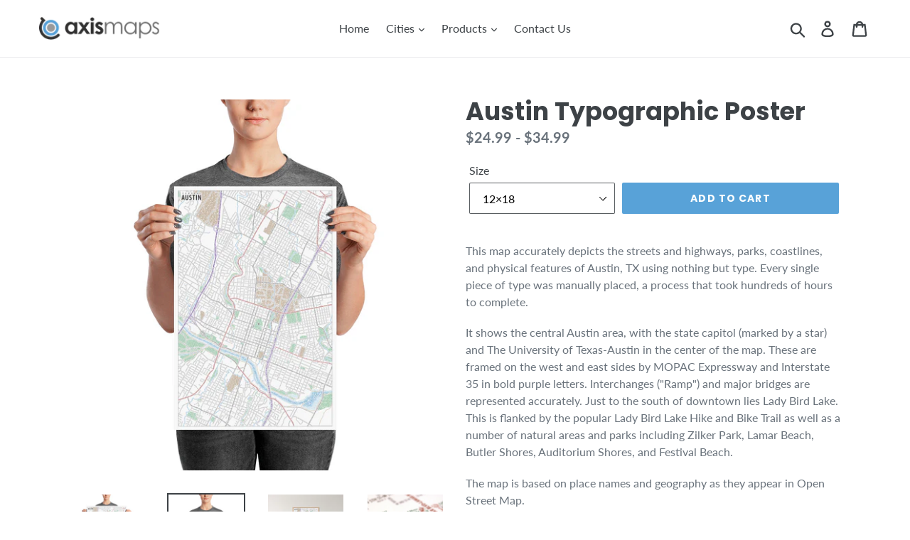

--- FILE ---
content_type: text/html; charset=utf-8
request_url: https://store.axismaps.com/collections/prints/products/austin-typographic-poster
body_size: 21274
content:
<!doctype html>
<!--[if IE 9]> <html class="ie9 no-js" lang="en"> <![endif]-->
<!--[if (gt IE 9)|!(IE)]><!--> <html class="no-js" lang="en"> <!--<![endif]-->
<head>
  <meta charset="utf-8">
  <meta http-equiv="X-UA-Compatible" content="IE=edge,chrome=1">
  <meta name="viewport" content="width=device-width,initial-scale=1">
  <meta name="theme-color" content="#58a2d8">
  <link rel="canonical" href="https://store.axismaps.com/products/austin-typographic-poster"><link rel="shortcut icon" href="//store.axismaps.com/cdn/shop/files/favicon_32x32.png?v=1613691963" type="image/png"><title>Austin Typographic Poster
&ndash; Axis Maps Store</title><meta name="description" content="This map accurately depicts the streets and highways, parks, coastlines, and physical features of Austin, TX using nothing but type. Every single piece of type was manually placed, a process that took hundreds of hours to complete. It shows the central Austin area, with the state capitol (marked by a star) and The Univ"><!-- /snippets/social-meta-tags.liquid -->




<meta property="og:site_name" content="Axis Maps Store">
<meta property="og:url" content="https://store.axismaps.com/products/austin-typographic-poster">
<meta property="og:title" content="Austin Typographic Poster">
<meta property="og:type" content="product">
<meta property="og:description" content="This map accurately depicts the streets and highways, parks, coastlines, and physical features of Austin, TX using nothing but type. Every single piece of type was manually placed, a process that took hundreds of hours to complete. It shows the central Austin area, with the state capitol (marked by a star) and The Univ">

  <meta property="og:price:amount" content="24.99">
  <meta property="og:price:currency" content="USD">

<meta property="og:image" content="http://store.axismaps.com/cdn/shop/products/mockup-70125dec_1200x1200.png?v=1536174924"><meta property="og:image" content="http://store.axismaps.com/cdn/shop/products/mockup-aefb432d_1200x1200.png?v=1536174924"><meta property="og:image" content="http://store.axismaps.com/cdn/shop/products/austin_24x36_alt_1200x1200.png?v=1536174951">
<meta property="og:image:secure_url" content="https://store.axismaps.com/cdn/shop/products/mockup-70125dec_1200x1200.png?v=1536174924"><meta property="og:image:secure_url" content="https://store.axismaps.com/cdn/shop/products/mockup-aefb432d_1200x1200.png?v=1536174924"><meta property="og:image:secure_url" content="https://store.axismaps.com/cdn/shop/products/austin_24x36_alt_1200x1200.png?v=1536174951">


  <meta name="twitter:site" content="@axismaps">

<meta name="twitter:card" content="summary_large_image">
<meta name="twitter:title" content="Austin Typographic Poster">
<meta name="twitter:description" content="This map accurately depicts the streets and highways, parks, coastlines, and physical features of Austin, TX using nothing but type. Every single piece of type was manually placed, a process that took hundreds of hours to complete. It shows the central Austin area, with the state capitol (marked by a star) and The Univ">
<meta name="p:domain_verify" content="e5b00589560fcd0a40ee45e6c06868fb"/>


  <link href="//store.axismaps.com/cdn/shop/t/3/assets/theme.scss.css?v=123911867484247311541655913272" rel="stylesheet" type="text/css" media="all" />

  <script>
    var theme = {
      strings: {
        addToCart: "Add to cart",
        soldOut: "Sold out",
        unavailable: "Unavailable",
        regularPrice: "Regular price",
        sale: "Sale",
        showMore: "Show More",
        showLess: "Show Less",
        addressError: "Error looking up that address",
        addressNoResults: "No results for that address",
        addressQueryLimit: "You have exceeded the Google API usage limit. Consider upgrading to a \u003ca href=\"https:\/\/developers.google.com\/maps\/premium\/usage-limits\"\u003ePremium Plan\u003c\/a\u003e.",
        authError: "There was a problem authenticating your Google Maps account.",
        newWindow: "Opens in a new window.",
        external: "Opens external website.",
        newWindowExternal: "Opens external website in a new window."
      },
      moneyFormat: "${{amount}}"
    }

    document.documentElement.className = document.documentElement.className.replace('no-js', 'js');
  </script>

  <!--[if (lte IE 9) ]><script src="//store.axismaps.com/cdn/shop/t/3/assets/match-media.min.js?v=22265819453975888031536154874" type="text/javascript"></script><![endif]--><!--[if (gt IE 9)|!(IE)]><!--><script src="//store.axismaps.com/cdn/shop/t/3/assets/lazysizes.js?v=68441465964607740661536154874" async="async"></script><!--<![endif]-->
  <!--[if lte IE 9]><script src="//store.axismaps.com/cdn/shop/t/3/assets/lazysizes.min.js?v=31"></script><![endif]-->

  <!--[if (gt IE 9)|!(IE)]><!--><script src="//store.axismaps.com/cdn/shop/t/3/assets/vendor.js?v=121857302354663160541536154875" defer="defer"></script><!--<![endif]-->
  <!--[if lte IE 9]><script src="//store.axismaps.com/cdn/shop/t/3/assets/vendor.js?v=121857302354663160541536154875"></script><![endif]-->

  <!--[if (gt IE 9)|!(IE)]><!--><script src="//store.axismaps.com/cdn/shop/t/3/assets/theme.js?v=11615611305157307081639152419" defer="defer"></script><!--<![endif]-->
  <!--[if lte IE 9]><script src="//store.axismaps.com/cdn/shop/t/3/assets/theme.js?v=11615611305157307081639152419"></script><![endif]-->

  <script src="https://ajax.googleapis.com/ajax/libs/jquery/3.3.1/jquery.min.js"></script>

  <script>window.performance && window.performance.mark && window.performance.mark('shopify.content_for_header.start');</script><meta id="shopify-digital-wallet" name="shopify-digital-wallet" content="/1624047727/digital_wallets/dialog">
<meta name="shopify-checkout-api-token" content="170931bddcfd37776bc2f653779c5cf6">
<meta id="in-context-paypal-metadata" data-shop-id="1624047727" data-venmo-supported="false" data-environment="production" data-locale="en_US" data-paypal-v4="true" data-currency="USD">
<link rel="alternate" type="application/json+oembed" href="https://store.axismaps.com/products/austin-typographic-poster.oembed">
<script async="async" src="/checkouts/internal/preloads.js?locale=en-US"></script>
<link rel="preconnect" href="https://shop.app" crossorigin="anonymous">
<script async="async" src="https://shop.app/checkouts/internal/preloads.js?locale=en-US&shop_id=1624047727" crossorigin="anonymous"></script>
<script id="apple-pay-shop-capabilities" type="application/json">{"shopId":1624047727,"countryCode":"US","currencyCode":"USD","merchantCapabilities":["supports3DS"],"merchantId":"gid:\/\/shopify\/Shop\/1624047727","merchantName":"Axis Maps Store","requiredBillingContactFields":["postalAddress","email"],"requiredShippingContactFields":["postalAddress","email"],"shippingType":"shipping","supportedNetworks":["visa","masterCard","amex","discover","elo","jcb"],"total":{"type":"pending","label":"Axis Maps Store","amount":"1.00"},"shopifyPaymentsEnabled":true,"supportsSubscriptions":true}</script>
<script id="shopify-features" type="application/json">{"accessToken":"170931bddcfd37776bc2f653779c5cf6","betas":["rich-media-storefront-analytics"],"domain":"store.axismaps.com","predictiveSearch":true,"shopId":1624047727,"locale":"en"}</script>
<script>var Shopify = Shopify || {};
Shopify.shop = "axismaps.myshopify.com";
Shopify.locale = "en";
Shopify.currency = {"active":"USD","rate":"1.0"};
Shopify.country = "US";
Shopify.theme = {"name":"Debut - Live","id":36705697903,"schema_name":"Debut","schema_version":"7.0.0","theme_store_id":796,"role":"main"};
Shopify.theme.handle = "null";
Shopify.theme.style = {"id":null,"handle":null};
Shopify.cdnHost = "store.axismaps.com/cdn";
Shopify.routes = Shopify.routes || {};
Shopify.routes.root = "/";</script>
<script type="module">!function(o){(o.Shopify=o.Shopify||{}).modules=!0}(window);</script>
<script>!function(o){function n(){var o=[];function n(){o.push(Array.prototype.slice.apply(arguments))}return n.q=o,n}var t=o.Shopify=o.Shopify||{};t.loadFeatures=n(),t.autoloadFeatures=n()}(window);</script>
<script>
  window.ShopifyPay = window.ShopifyPay || {};
  window.ShopifyPay.apiHost = "shop.app\/pay";
  window.ShopifyPay.redirectState = null;
</script>
<script id="shop-js-analytics" type="application/json">{"pageType":"product"}</script>
<script defer="defer" async type="module" src="//store.axismaps.com/cdn/shopifycloud/shop-js/modules/v2/client.init-shop-cart-sync_BApSsMSl.en.esm.js"></script>
<script defer="defer" async type="module" src="//store.axismaps.com/cdn/shopifycloud/shop-js/modules/v2/chunk.common_CBoos6YZ.esm.js"></script>
<script type="module">
  await import("//store.axismaps.com/cdn/shopifycloud/shop-js/modules/v2/client.init-shop-cart-sync_BApSsMSl.en.esm.js");
await import("//store.axismaps.com/cdn/shopifycloud/shop-js/modules/v2/chunk.common_CBoos6YZ.esm.js");

  window.Shopify.SignInWithShop?.initShopCartSync?.({"fedCMEnabled":true,"windoidEnabled":true});

</script>
<script>
  window.Shopify = window.Shopify || {};
  if (!window.Shopify.featureAssets) window.Shopify.featureAssets = {};
  window.Shopify.featureAssets['shop-js'] = {"shop-cart-sync":["modules/v2/client.shop-cart-sync_DJczDl9f.en.esm.js","modules/v2/chunk.common_CBoos6YZ.esm.js"],"init-fed-cm":["modules/v2/client.init-fed-cm_BzwGC0Wi.en.esm.js","modules/v2/chunk.common_CBoos6YZ.esm.js"],"init-windoid":["modules/v2/client.init-windoid_BS26ThXS.en.esm.js","modules/v2/chunk.common_CBoos6YZ.esm.js"],"init-shop-email-lookup-coordinator":["modules/v2/client.init-shop-email-lookup-coordinator_DFwWcvrS.en.esm.js","modules/v2/chunk.common_CBoos6YZ.esm.js"],"shop-cash-offers":["modules/v2/client.shop-cash-offers_DthCPNIO.en.esm.js","modules/v2/chunk.common_CBoos6YZ.esm.js","modules/v2/chunk.modal_Bu1hFZFC.esm.js"],"shop-button":["modules/v2/client.shop-button_D_JX508o.en.esm.js","modules/v2/chunk.common_CBoos6YZ.esm.js"],"shop-toast-manager":["modules/v2/client.shop-toast-manager_tEhgP2F9.en.esm.js","modules/v2/chunk.common_CBoos6YZ.esm.js"],"avatar":["modules/v2/client.avatar_BTnouDA3.en.esm.js"],"pay-button":["modules/v2/client.pay-button_BuNmcIr_.en.esm.js","modules/v2/chunk.common_CBoos6YZ.esm.js"],"init-shop-cart-sync":["modules/v2/client.init-shop-cart-sync_BApSsMSl.en.esm.js","modules/v2/chunk.common_CBoos6YZ.esm.js"],"shop-login-button":["modules/v2/client.shop-login-button_DwLgFT0K.en.esm.js","modules/v2/chunk.common_CBoos6YZ.esm.js","modules/v2/chunk.modal_Bu1hFZFC.esm.js"],"init-customer-accounts-sign-up":["modules/v2/client.init-customer-accounts-sign-up_TlVCiykN.en.esm.js","modules/v2/client.shop-login-button_DwLgFT0K.en.esm.js","modules/v2/chunk.common_CBoos6YZ.esm.js","modules/v2/chunk.modal_Bu1hFZFC.esm.js"],"init-shop-for-new-customer-accounts":["modules/v2/client.init-shop-for-new-customer-accounts_DrjXSI53.en.esm.js","modules/v2/client.shop-login-button_DwLgFT0K.en.esm.js","modules/v2/chunk.common_CBoos6YZ.esm.js","modules/v2/chunk.modal_Bu1hFZFC.esm.js"],"init-customer-accounts":["modules/v2/client.init-customer-accounts_C0Oh2ljF.en.esm.js","modules/v2/client.shop-login-button_DwLgFT0K.en.esm.js","modules/v2/chunk.common_CBoos6YZ.esm.js","modules/v2/chunk.modal_Bu1hFZFC.esm.js"],"shop-follow-button":["modules/v2/client.shop-follow-button_C5D3XtBb.en.esm.js","modules/v2/chunk.common_CBoos6YZ.esm.js","modules/v2/chunk.modal_Bu1hFZFC.esm.js"],"checkout-modal":["modules/v2/client.checkout-modal_8TC_1FUY.en.esm.js","modules/v2/chunk.common_CBoos6YZ.esm.js","modules/v2/chunk.modal_Bu1hFZFC.esm.js"],"lead-capture":["modules/v2/client.lead-capture_D-pmUjp9.en.esm.js","modules/v2/chunk.common_CBoos6YZ.esm.js","modules/v2/chunk.modal_Bu1hFZFC.esm.js"],"shop-login":["modules/v2/client.shop-login_BmtnoEUo.en.esm.js","modules/v2/chunk.common_CBoos6YZ.esm.js","modules/v2/chunk.modal_Bu1hFZFC.esm.js"],"payment-terms":["modules/v2/client.payment-terms_BHOWV7U_.en.esm.js","modules/v2/chunk.common_CBoos6YZ.esm.js","modules/v2/chunk.modal_Bu1hFZFC.esm.js"]};
</script>
<script>(function() {
  var isLoaded = false;
  function asyncLoad() {
    if (isLoaded) return;
    isLoaded = true;
    var urls = ["\/\/cdn.shopify.com\/proxy\/7f7a0a5139da987e511fe8e5dbdc43efe875234bb1a290970d6f9cf482616de3\/static.cdn.printful.com\/static\/js\/external\/shopify-product-customizer.js?v=0.28\u0026shop=axismaps.myshopify.com\u0026sp-cache-control=cHVibGljLCBtYXgtYWdlPTkwMA"];
    for (var i = 0; i < urls.length; i++) {
      var s = document.createElement('script');
      s.type = 'text/javascript';
      s.async = true;
      s.src = urls[i];
      var x = document.getElementsByTagName('script')[0];
      x.parentNode.insertBefore(s, x);
    }
  };
  if(window.attachEvent) {
    window.attachEvent('onload', asyncLoad);
  } else {
    window.addEventListener('load', asyncLoad, false);
  }
})();</script>
<script id="__st">var __st={"a":1624047727,"offset":-21600,"reqid":"d1ed92ee-30a4-4f58-aa79-43610fdfd8bf-1768935403","pageurl":"store.axismaps.com\/collections\/prints\/products\/austin-typographic-poster","u":"fa807b3ab5f6","p":"product","rtyp":"product","rid":1445259575407};</script>
<script>window.ShopifyPaypalV4VisibilityTracking = true;</script>
<script id="captcha-bootstrap">!function(){'use strict';const t='contact',e='account',n='new_comment',o=[[t,t],['blogs',n],['comments',n],[t,'customer']],c=[[e,'customer_login'],[e,'guest_login'],[e,'recover_customer_password'],[e,'create_customer']],r=t=>t.map((([t,e])=>`form[action*='/${t}']:not([data-nocaptcha='true']) input[name='form_type'][value='${e}']`)).join(','),a=t=>()=>t?[...document.querySelectorAll(t)].map((t=>t.form)):[];function s(){const t=[...o],e=r(t);return a(e)}const i='password',u='form_key',d=['recaptcha-v3-token','g-recaptcha-response','h-captcha-response',i],f=()=>{try{return window.sessionStorage}catch{return}},m='__shopify_v',_=t=>t.elements[u];function p(t,e,n=!1){try{const o=window.sessionStorage,c=JSON.parse(o.getItem(e)),{data:r}=function(t){const{data:e,action:n}=t;return t[m]||n?{data:e,action:n}:{data:t,action:n}}(c);for(const[e,n]of Object.entries(r))t.elements[e]&&(t.elements[e].value=n);n&&o.removeItem(e)}catch(o){console.error('form repopulation failed',{error:o})}}const l='form_type',E='cptcha';function T(t){t.dataset[E]=!0}const w=window,h=w.document,L='Shopify',v='ce_forms',y='captcha';let A=!1;((t,e)=>{const n=(g='f06e6c50-85a8-45c8-87d0-21a2b65856fe',I='https://cdn.shopify.com/shopifycloud/storefront-forms-hcaptcha/ce_storefront_forms_captcha_hcaptcha.v1.5.2.iife.js',D={infoText:'Protected by hCaptcha',privacyText:'Privacy',termsText:'Terms'},(t,e,n)=>{const o=w[L][v],c=o.bindForm;if(c)return c(t,g,e,D).then(n);var r;o.q.push([[t,g,e,D],n]),r=I,A||(h.body.append(Object.assign(h.createElement('script'),{id:'captcha-provider',async:!0,src:r})),A=!0)});var g,I,D;w[L]=w[L]||{},w[L][v]=w[L][v]||{},w[L][v].q=[],w[L][y]=w[L][y]||{},w[L][y].protect=function(t,e){n(t,void 0,e),T(t)},Object.freeze(w[L][y]),function(t,e,n,w,h,L){const[v,y,A,g]=function(t,e,n){const i=e?o:[],u=t?c:[],d=[...i,...u],f=r(d),m=r(i),_=r(d.filter((([t,e])=>n.includes(e))));return[a(f),a(m),a(_),s()]}(w,h,L),I=t=>{const e=t.target;return e instanceof HTMLFormElement?e:e&&e.form},D=t=>v().includes(t);t.addEventListener('submit',(t=>{const e=I(t);if(!e)return;const n=D(e)&&!e.dataset.hcaptchaBound&&!e.dataset.recaptchaBound,o=_(e),c=g().includes(e)&&(!o||!o.value);(n||c)&&t.preventDefault(),c&&!n&&(function(t){try{if(!f())return;!function(t){const e=f();if(!e)return;const n=_(t);if(!n)return;const o=n.value;o&&e.removeItem(o)}(t);const e=Array.from(Array(32),(()=>Math.random().toString(36)[2])).join('');!function(t,e){_(t)||t.append(Object.assign(document.createElement('input'),{type:'hidden',name:u})),t.elements[u].value=e}(t,e),function(t,e){const n=f();if(!n)return;const o=[...t.querySelectorAll(`input[type='${i}']`)].map((({name:t})=>t)),c=[...d,...o],r={};for(const[a,s]of new FormData(t).entries())c.includes(a)||(r[a]=s);n.setItem(e,JSON.stringify({[m]:1,action:t.action,data:r}))}(t,e)}catch(e){console.error('failed to persist form',e)}}(e),e.submit())}));const S=(t,e)=>{t&&!t.dataset[E]&&(n(t,e.some((e=>e===t))),T(t))};for(const o of['focusin','change'])t.addEventListener(o,(t=>{const e=I(t);D(e)&&S(e,y())}));const B=e.get('form_key'),M=e.get(l),P=B&&M;t.addEventListener('DOMContentLoaded',(()=>{const t=y();if(P)for(const e of t)e.elements[l].value===M&&p(e,B);[...new Set([...A(),...v().filter((t=>'true'===t.dataset.shopifyCaptcha))])].forEach((e=>S(e,t)))}))}(h,new URLSearchParams(w.location.search),n,t,e,['guest_login'])})(!0,!0)}();</script>
<script integrity="sha256-4kQ18oKyAcykRKYeNunJcIwy7WH5gtpwJnB7kiuLZ1E=" data-source-attribution="shopify.loadfeatures" defer="defer" src="//store.axismaps.com/cdn/shopifycloud/storefront/assets/storefront/load_feature-a0a9edcb.js" crossorigin="anonymous"></script>
<script crossorigin="anonymous" defer="defer" src="//store.axismaps.com/cdn/shopifycloud/storefront/assets/shopify_pay/storefront-65b4c6d7.js?v=20250812"></script>
<script data-source-attribution="shopify.dynamic_checkout.dynamic.init">var Shopify=Shopify||{};Shopify.PaymentButton=Shopify.PaymentButton||{isStorefrontPortableWallets:!0,init:function(){window.Shopify.PaymentButton.init=function(){};var t=document.createElement("script");t.src="https://store.axismaps.com/cdn/shopifycloud/portable-wallets/latest/portable-wallets.en.js",t.type="module",document.head.appendChild(t)}};
</script>
<script data-source-attribution="shopify.dynamic_checkout.buyer_consent">
  function portableWalletsHideBuyerConsent(e){var t=document.getElementById("shopify-buyer-consent"),n=document.getElementById("shopify-subscription-policy-button");t&&n&&(t.classList.add("hidden"),t.setAttribute("aria-hidden","true"),n.removeEventListener("click",e))}function portableWalletsShowBuyerConsent(e){var t=document.getElementById("shopify-buyer-consent"),n=document.getElementById("shopify-subscription-policy-button");t&&n&&(t.classList.remove("hidden"),t.removeAttribute("aria-hidden"),n.addEventListener("click",e))}window.Shopify?.PaymentButton&&(window.Shopify.PaymentButton.hideBuyerConsent=portableWalletsHideBuyerConsent,window.Shopify.PaymentButton.showBuyerConsent=portableWalletsShowBuyerConsent);
</script>
<script data-source-attribution="shopify.dynamic_checkout.cart.bootstrap">document.addEventListener("DOMContentLoaded",(function(){function t(){return document.querySelector("shopify-accelerated-checkout-cart, shopify-accelerated-checkout")}if(t())Shopify.PaymentButton.init();else{new MutationObserver((function(e,n){t()&&(Shopify.PaymentButton.init(),n.disconnect())})).observe(document.body,{childList:!0,subtree:!0})}}));
</script>
<link id="shopify-accelerated-checkout-styles" rel="stylesheet" media="screen" href="https://store.axismaps.com/cdn/shopifycloud/portable-wallets/latest/accelerated-checkout-backwards-compat.css" crossorigin="anonymous">
<style id="shopify-accelerated-checkout-cart">
        #shopify-buyer-consent {
  margin-top: 1em;
  display: inline-block;
  width: 100%;
}

#shopify-buyer-consent.hidden {
  display: none;
}

#shopify-subscription-policy-button {
  background: none;
  border: none;
  padding: 0;
  text-decoration: underline;
  font-size: inherit;
  cursor: pointer;
}

#shopify-subscription-policy-button::before {
  box-shadow: none;
}

      </style>

<script>window.performance && window.performance.mark && window.performance.mark('shopify.content_for_header.end');</script>
<link href="https://monorail-edge.shopifysvc.com" rel="dns-prefetch">
<script>(function(){if ("sendBeacon" in navigator && "performance" in window) {try {var session_token_from_headers = performance.getEntriesByType('navigation')[0].serverTiming.find(x => x.name == '_s').description;} catch {var session_token_from_headers = undefined;}var session_cookie_matches = document.cookie.match(/_shopify_s=([^;]*)/);var session_token_from_cookie = session_cookie_matches && session_cookie_matches.length === 2 ? session_cookie_matches[1] : "";var session_token = session_token_from_headers || session_token_from_cookie || "";function handle_abandonment_event(e) {var entries = performance.getEntries().filter(function(entry) {return /monorail-edge.shopifysvc.com/.test(entry.name);});if (!window.abandonment_tracked && entries.length === 0) {window.abandonment_tracked = true;var currentMs = Date.now();var navigation_start = performance.timing.navigationStart;var payload = {shop_id: 1624047727,url: window.location.href,navigation_start,duration: currentMs - navigation_start,session_token,page_type: "product"};window.navigator.sendBeacon("https://monorail-edge.shopifysvc.com/v1/produce", JSON.stringify({schema_id: "online_store_buyer_site_abandonment/1.1",payload: payload,metadata: {event_created_at_ms: currentMs,event_sent_at_ms: currentMs}}));}}window.addEventListener('pagehide', handle_abandonment_event);}}());</script>
<script id="web-pixels-manager-setup">(function e(e,d,r,n,o){if(void 0===o&&(o={}),!Boolean(null===(a=null===(i=window.Shopify)||void 0===i?void 0:i.analytics)||void 0===a?void 0:a.replayQueue)){var i,a;window.Shopify=window.Shopify||{};var t=window.Shopify;t.analytics=t.analytics||{};var s=t.analytics;s.replayQueue=[],s.publish=function(e,d,r){return s.replayQueue.push([e,d,r]),!0};try{self.performance.mark("wpm:start")}catch(e){}var l=function(){var e={modern:/Edge?\/(1{2}[4-9]|1[2-9]\d|[2-9]\d{2}|\d{4,})\.\d+(\.\d+|)|Firefox\/(1{2}[4-9]|1[2-9]\d|[2-9]\d{2}|\d{4,})\.\d+(\.\d+|)|Chrom(ium|e)\/(9{2}|\d{3,})\.\d+(\.\d+|)|(Maci|X1{2}).+ Version\/(15\.\d+|(1[6-9]|[2-9]\d|\d{3,})\.\d+)([,.]\d+|)( \(\w+\)|)( Mobile\/\w+|) Safari\/|Chrome.+OPR\/(9{2}|\d{3,})\.\d+\.\d+|(CPU[ +]OS|iPhone[ +]OS|CPU[ +]iPhone|CPU IPhone OS|CPU iPad OS)[ +]+(15[._]\d+|(1[6-9]|[2-9]\d|\d{3,})[._]\d+)([._]\d+|)|Android:?[ /-](13[3-9]|1[4-9]\d|[2-9]\d{2}|\d{4,})(\.\d+|)(\.\d+|)|Android.+Firefox\/(13[5-9]|1[4-9]\d|[2-9]\d{2}|\d{4,})\.\d+(\.\d+|)|Android.+Chrom(ium|e)\/(13[3-9]|1[4-9]\d|[2-9]\d{2}|\d{4,})\.\d+(\.\d+|)|SamsungBrowser\/([2-9]\d|\d{3,})\.\d+/,legacy:/Edge?\/(1[6-9]|[2-9]\d|\d{3,})\.\d+(\.\d+|)|Firefox\/(5[4-9]|[6-9]\d|\d{3,})\.\d+(\.\d+|)|Chrom(ium|e)\/(5[1-9]|[6-9]\d|\d{3,})\.\d+(\.\d+|)([\d.]+$|.*Safari\/(?![\d.]+ Edge\/[\d.]+$))|(Maci|X1{2}).+ Version\/(10\.\d+|(1[1-9]|[2-9]\d|\d{3,})\.\d+)([,.]\d+|)( \(\w+\)|)( Mobile\/\w+|) Safari\/|Chrome.+OPR\/(3[89]|[4-9]\d|\d{3,})\.\d+\.\d+|(CPU[ +]OS|iPhone[ +]OS|CPU[ +]iPhone|CPU IPhone OS|CPU iPad OS)[ +]+(10[._]\d+|(1[1-9]|[2-9]\d|\d{3,})[._]\d+)([._]\d+|)|Android:?[ /-](13[3-9]|1[4-9]\d|[2-9]\d{2}|\d{4,})(\.\d+|)(\.\d+|)|Mobile Safari.+OPR\/([89]\d|\d{3,})\.\d+\.\d+|Android.+Firefox\/(13[5-9]|1[4-9]\d|[2-9]\d{2}|\d{4,})\.\d+(\.\d+|)|Android.+Chrom(ium|e)\/(13[3-9]|1[4-9]\d|[2-9]\d{2}|\d{4,})\.\d+(\.\d+|)|Android.+(UC? ?Browser|UCWEB|U3)[ /]?(15\.([5-9]|\d{2,})|(1[6-9]|[2-9]\d|\d{3,})\.\d+)\.\d+|SamsungBrowser\/(5\.\d+|([6-9]|\d{2,})\.\d+)|Android.+MQ{2}Browser\/(14(\.(9|\d{2,})|)|(1[5-9]|[2-9]\d|\d{3,})(\.\d+|))(\.\d+|)|K[Aa][Ii]OS\/(3\.\d+|([4-9]|\d{2,})\.\d+)(\.\d+|)/},d=e.modern,r=e.legacy,n=navigator.userAgent;return n.match(d)?"modern":n.match(r)?"legacy":"unknown"}(),u="modern"===l?"modern":"legacy",c=(null!=n?n:{modern:"",legacy:""})[u],f=function(e){return[e.baseUrl,"/wpm","/b",e.hashVersion,"modern"===e.buildTarget?"m":"l",".js"].join("")}({baseUrl:d,hashVersion:r,buildTarget:u}),m=function(e){var d=e.version,r=e.bundleTarget,n=e.surface,o=e.pageUrl,i=e.monorailEndpoint;return{emit:function(e){var a=e.status,t=e.errorMsg,s=(new Date).getTime(),l=JSON.stringify({metadata:{event_sent_at_ms:s},events:[{schema_id:"web_pixels_manager_load/3.1",payload:{version:d,bundle_target:r,page_url:o,status:a,surface:n,error_msg:t},metadata:{event_created_at_ms:s}}]});if(!i)return console&&console.warn&&console.warn("[Web Pixels Manager] No Monorail endpoint provided, skipping logging."),!1;try{return self.navigator.sendBeacon.bind(self.navigator)(i,l)}catch(e){}var u=new XMLHttpRequest;try{return u.open("POST",i,!0),u.setRequestHeader("Content-Type","text/plain"),u.send(l),!0}catch(e){return console&&console.warn&&console.warn("[Web Pixels Manager] Got an unhandled error while logging to Monorail."),!1}}}}({version:r,bundleTarget:l,surface:e.surface,pageUrl:self.location.href,monorailEndpoint:e.monorailEndpoint});try{o.browserTarget=l,function(e){var d=e.src,r=e.async,n=void 0===r||r,o=e.onload,i=e.onerror,a=e.sri,t=e.scriptDataAttributes,s=void 0===t?{}:t,l=document.createElement("script"),u=document.querySelector("head"),c=document.querySelector("body");if(l.async=n,l.src=d,a&&(l.integrity=a,l.crossOrigin="anonymous"),s)for(var f in s)if(Object.prototype.hasOwnProperty.call(s,f))try{l.dataset[f]=s[f]}catch(e){}if(o&&l.addEventListener("load",o),i&&l.addEventListener("error",i),u)u.appendChild(l);else{if(!c)throw new Error("Did not find a head or body element to append the script");c.appendChild(l)}}({src:f,async:!0,onload:function(){if(!function(){var e,d;return Boolean(null===(d=null===(e=window.Shopify)||void 0===e?void 0:e.analytics)||void 0===d?void 0:d.initialized)}()){var d=window.webPixelsManager.init(e)||void 0;if(d){var r=window.Shopify.analytics;r.replayQueue.forEach((function(e){var r=e[0],n=e[1],o=e[2];d.publishCustomEvent(r,n,o)})),r.replayQueue=[],r.publish=d.publishCustomEvent,r.visitor=d.visitor,r.initialized=!0}}},onerror:function(){return m.emit({status:"failed",errorMsg:"".concat(f," has failed to load")})},sri:function(e){var d=/^sha384-[A-Za-z0-9+/=]+$/;return"string"==typeof e&&d.test(e)}(c)?c:"",scriptDataAttributes:o}),m.emit({status:"loading"})}catch(e){m.emit({status:"failed",errorMsg:(null==e?void 0:e.message)||"Unknown error"})}}})({shopId: 1624047727,storefrontBaseUrl: "https://store.axismaps.com",extensionsBaseUrl: "https://extensions.shopifycdn.com/cdn/shopifycloud/web-pixels-manager",monorailEndpoint: "https://monorail-edge.shopifysvc.com/unstable/produce_batch",surface: "storefront-renderer",enabledBetaFlags: ["2dca8a86"],webPixelsConfigList: [{"id":"841777263","configuration":"{\"storeIdentity\":\"axismaps.myshopify.com\",\"baseURL\":\"https:\\\/\\\/api.printful.com\\\/shopify-pixels\"}","eventPayloadVersion":"v1","runtimeContext":"STRICT","scriptVersion":"74f275712857ab41bea9d998dcb2f9da","type":"APP","apiClientId":156624,"privacyPurposes":["ANALYTICS","MARKETING","SALE_OF_DATA"],"dataSharingAdjustments":{"protectedCustomerApprovalScopes":["read_customer_address","read_customer_email","read_customer_name","read_customer_personal_data","read_customer_phone"]}},{"id":"305496175","configuration":"{\"config\":\"{\\\"pixel_id\\\":\\\"G-1LHKRWKNCH\\\",\\\"gtag_events\\\":[{\\\"type\\\":\\\"purchase\\\",\\\"action_label\\\":\\\"G-1LHKRWKNCH\\\"},{\\\"type\\\":\\\"page_view\\\",\\\"action_label\\\":\\\"G-1LHKRWKNCH\\\"},{\\\"type\\\":\\\"view_item\\\",\\\"action_label\\\":\\\"G-1LHKRWKNCH\\\"},{\\\"type\\\":\\\"search\\\",\\\"action_label\\\":\\\"G-1LHKRWKNCH\\\"},{\\\"type\\\":\\\"add_to_cart\\\",\\\"action_label\\\":\\\"G-1LHKRWKNCH\\\"},{\\\"type\\\":\\\"begin_checkout\\\",\\\"action_label\\\":\\\"G-1LHKRWKNCH\\\"},{\\\"type\\\":\\\"add_payment_info\\\",\\\"action_label\\\":\\\"G-1LHKRWKNCH\\\"}],\\\"enable_monitoring_mode\\\":false}\"}","eventPayloadVersion":"v1","runtimeContext":"OPEN","scriptVersion":"b2a88bafab3e21179ed38636efcd8a93","type":"APP","apiClientId":1780363,"privacyPurposes":[],"dataSharingAdjustments":{"protectedCustomerApprovalScopes":["read_customer_address","read_customer_email","read_customer_name","read_customer_personal_data","read_customer_phone"]}},{"id":"shopify-app-pixel","configuration":"{}","eventPayloadVersion":"v1","runtimeContext":"STRICT","scriptVersion":"0450","apiClientId":"shopify-pixel","type":"APP","privacyPurposes":["ANALYTICS","MARKETING"]},{"id":"shopify-custom-pixel","eventPayloadVersion":"v1","runtimeContext":"LAX","scriptVersion":"0450","apiClientId":"shopify-pixel","type":"CUSTOM","privacyPurposes":["ANALYTICS","MARKETING"]}],isMerchantRequest: false,initData: {"shop":{"name":"Axis Maps Store","paymentSettings":{"currencyCode":"USD"},"myshopifyDomain":"axismaps.myshopify.com","countryCode":"US","storefrontUrl":"https:\/\/store.axismaps.com"},"customer":null,"cart":null,"checkout":null,"productVariants":[{"price":{"amount":24.99,"currencyCode":"USD"},"product":{"title":"Austin Typographic Poster","vendor":"Axis Maps Store","id":"1445259575407","untranslatedTitle":"Austin Typographic Poster","url":"\/products\/austin-typographic-poster","type":"Prints"},"id":"12974640955503","image":{"src":"\/\/store.axismaps.com\/cdn\/shop\/products\/mockup-aefb432d.png?v=1536174924"},"sku":"8712682","title":"12×18","untranslatedTitle":"12×18"},{"price":{"amount":34.99,"currencyCode":"USD"},"product":{"title":"Austin Typographic Poster","vendor":"Axis Maps Store","id":"1445259575407","untranslatedTitle":"Austin Typographic Poster","url":"\/products\/austin-typographic-poster","type":"Prints"},"id":"12974641021039","image":{"src":"\/\/store.axismaps.com\/cdn\/shop\/products\/mockup-70125dec.png?v=1536174924"},"sku":"9146557","title":"24×36","untranslatedTitle":"24×36"}],"purchasingCompany":null},},"https://store.axismaps.com/cdn","fcfee988w5aeb613cpc8e4bc33m6693e112",{"modern":"","legacy":""},{"shopId":"1624047727","storefrontBaseUrl":"https:\/\/store.axismaps.com","extensionBaseUrl":"https:\/\/extensions.shopifycdn.com\/cdn\/shopifycloud\/web-pixels-manager","surface":"storefront-renderer","enabledBetaFlags":"[\"2dca8a86\"]","isMerchantRequest":"false","hashVersion":"fcfee988w5aeb613cpc8e4bc33m6693e112","publish":"custom","events":"[[\"page_viewed\",{}],[\"product_viewed\",{\"productVariant\":{\"price\":{\"amount\":24.99,\"currencyCode\":\"USD\"},\"product\":{\"title\":\"Austin Typographic Poster\",\"vendor\":\"Axis Maps Store\",\"id\":\"1445259575407\",\"untranslatedTitle\":\"Austin Typographic Poster\",\"url\":\"\/products\/austin-typographic-poster\",\"type\":\"Prints\"},\"id\":\"12974640955503\",\"image\":{\"src\":\"\/\/store.axismaps.com\/cdn\/shop\/products\/mockup-aefb432d.png?v=1536174924\"},\"sku\":\"8712682\",\"title\":\"12×18\",\"untranslatedTitle\":\"12×18\"}}]]"});</script><script>
  window.ShopifyAnalytics = window.ShopifyAnalytics || {};
  window.ShopifyAnalytics.meta = window.ShopifyAnalytics.meta || {};
  window.ShopifyAnalytics.meta.currency = 'USD';
  var meta = {"product":{"id":1445259575407,"gid":"gid:\/\/shopify\/Product\/1445259575407","vendor":"Axis Maps Store","type":"Prints","handle":"austin-typographic-poster","variants":[{"id":12974640955503,"price":2499,"name":"Austin Typographic Poster - 12×18","public_title":"12×18","sku":"8712682"},{"id":12974641021039,"price":3499,"name":"Austin Typographic Poster - 24×36","public_title":"24×36","sku":"9146557"}],"remote":false},"page":{"pageType":"product","resourceType":"product","resourceId":1445259575407,"requestId":"d1ed92ee-30a4-4f58-aa79-43610fdfd8bf-1768935403"}};
  for (var attr in meta) {
    window.ShopifyAnalytics.meta[attr] = meta[attr];
  }
</script>
<script class="analytics">
  (function () {
    var customDocumentWrite = function(content) {
      var jquery = null;

      if (window.jQuery) {
        jquery = window.jQuery;
      } else if (window.Checkout && window.Checkout.$) {
        jquery = window.Checkout.$;
      }

      if (jquery) {
        jquery('body').append(content);
      }
    };

    var hasLoggedConversion = function(token) {
      if (token) {
        return document.cookie.indexOf('loggedConversion=' + token) !== -1;
      }
      return false;
    }

    var setCookieIfConversion = function(token) {
      if (token) {
        var twoMonthsFromNow = new Date(Date.now());
        twoMonthsFromNow.setMonth(twoMonthsFromNow.getMonth() + 2);

        document.cookie = 'loggedConversion=' + token + '; expires=' + twoMonthsFromNow;
      }
    }

    var trekkie = window.ShopifyAnalytics.lib = window.trekkie = window.trekkie || [];
    if (trekkie.integrations) {
      return;
    }
    trekkie.methods = [
      'identify',
      'page',
      'ready',
      'track',
      'trackForm',
      'trackLink'
    ];
    trekkie.factory = function(method) {
      return function() {
        var args = Array.prototype.slice.call(arguments);
        args.unshift(method);
        trekkie.push(args);
        return trekkie;
      };
    };
    for (var i = 0; i < trekkie.methods.length; i++) {
      var key = trekkie.methods[i];
      trekkie[key] = trekkie.factory(key);
    }
    trekkie.load = function(config) {
      trekkie.config = config || {};
      trekkie.config.initialDocumentCookie = document.cookie;
      var first = document.getElementsByTagName('script')[0];
      var script = document.createElement('script');
      script.type = 'text/javascript';
      script.onerror = function(e) {
        var scriptFallback = document.createElement('script');
        scriptFallback.type = 'text/javascript';
        scriptFallback.onerror = function(error) {
                var Monorail = {
      produce: function produce(monorailDomain, schemaId, payload) {
        var currentMs = new Date().getTime();
        var event = {
          schema_id: schemaId,
          payload: payload,
          metadata: {
            event_created_at_ms: currentMs,
            event_sent_at_ms: currentMs
          }
        };
        return Monorail.sendRequest("https://" + monorailDomain + "/v1/produce", JSON.stringify(event));
      },
      sendRequest: function sendRequest(endpointUrl, payload) {
        // Try the sendBeacon API
        if (window && window.navigator && typeof window.navigator.sendBeacon === 'function' && typeof window.Blob === 'function' && !Monorail.isIos12()) {
          var blobData = new window.Blob([payload], {
            type: 'text/plain'
          });

          if (window.navigator.sendBeacon(endpointUrl, blobData)) {
            return true;
          } // sendBeacon was not successful

        } // XHR beacon

        var xhr = new XMLHttpRequest();

        try {
          xhr.open('POST', endpointUrl);
          xhr.setRequestHeader('Content-Type', 'text/plain');
          xhr.send(payload);
        } catch (e) {
          console.log(e);
        }

        return false;
      },
      isIos12: function isIos12() {
        return window.navigator.userAgent.lastIndexOf('iPhone; CPU iPhone OS 12_') !== -1 || window.navigator.userAgent.lastIndexOf('iPad; CPU OS 12_') !== -1;
      }
    };
    Monorail.produce('monorail-edge.shopifysvc.com',
      'trekkie_storefront_load_errors/1.1',
      {shop_id: 1624047727,
      theme_id: 36705697903,
      app_name: "storefront",
      context_url: window.location.href,
      source_url: "//store.axismaps.com/cdn/s/trekkie.storefront.cd680fe47e6c39ca5d5df5f0a32d569bc48c0f27.min.js"});

        };
        scriptFallback.async = true;
        scriptFallback.src = '//store.axismaps.com/cdn/s/trekkie.storefront.cd680fe47e6c39ca5d5df5f0a32d569bc48c0f27.min.js';
        first.parentNode.insertBefore(scriptFallback, first);
      };
      script.async = true;
      script.src = '//store.axismaps.com/cdn/s/trekkie.storefront.cd680fe47e6c39ca5d5df5f0a32d569bc48c0f27.min.js';
      first.parentNode.insertBefore(script, first);
    };
    trekkie.load(
      {"Trekkie":{"appName":"storefront","development":false,"defaultAttributes":{"shopId":1624047727,"isMerchantRequest":null,"themeId":36705697903,"themeCityHash":"515054435467219012","contentLanguage":"en","currency":"USD","eventMetadataId":"61eb1c0f-d07f-4114-b524-e0e4057f96bf"},"isServerSideCookieWritingEnabled":true,"monorailRegion":"shop_domain","enabledBetaFlags":["65f19447"]},"Session Attribution":{},"S2S":{"facebookCapiEnabled":false,"source":"trekkie-storefront-renderer","apiClientId":580111}}
    );

    var loaded = false;
    trekkie.ready(function() {
      if (loaded) return;
      loaded = true;

      window.ShopifyAnalytics.lib = window.trekkie;

      var originalDocumentWrite = document.write;
      document.write = customDocumentWrite;
      try { window.ShopifyAnalytics.merchantGoogleAnalytics.call(this); } catch(error) {};
      document.write = originalDocumentWrite;

      window.ShopifyAnalytics.lib.page(null,{"pageType":"product","resourceType":"product","resourceId":1445259575407,"requestId":"d1ed92ee-30a4-4f58-aa79-43610fdfd8bf-1768935403","shopifyEmitted":true});

      var match = window.location.pathname.match(/checkouts\/(.+)\/(thank_you|post_purchase)/)
      var token = match? match[1]: undefined;
      if (!hasLoggedConversion(token)) {
        setCookieIfConversion(token);
        window.ShopifyAnalytics.lib.track("Viewed Product",{"currency":"USD","variantId":12974640955503,"productId":1445259575407,"productGid":"gid:\/\/shopify\/Product\/1445259575407","name":"Austin Typographic Poster - 12×18","price":"24.99","sku":"8712682","brand":"Axis Maps Store","variant":"12×18","category":"Prints","nonInteraction":true,"remote":false},undefined,undefined,{"shopifyEmitted":true});
      window.ShopifyAnalytics.lib.track("monorail:\/\/trekkie_storefront_viewed_product\/1.1",{"currency":"USD","variantId":12974640955503,"productId":1445259575407,"productGid":"gid:\/\/shopify\/Product\/1445259575407","name":"Austin Typographic Poster - 12×18","price":"24.99","sku":"8712682","brand":"Axis Maps Store","variant":"12×18","category":"Prints","nonInteraction":true,"remote":false,"referer":"https:\/\/store.axismaps.com\/collections\/prints\/products\/austin-typographic-poster"});
      }
    });


        var eventsListenerScript = document.createElement('script');
        eventsListenerScript.async = true;
        eventsListenerScript.src = "//store.axismaps.com/cdn/shopifycloud/storefront/assets/shop_events_listener-3da45d37.js";
        document.getElementsByTagName('head')[0].appendChild(eventsListenerScript);

})();</script>
  <script>
  if (!window.ga || (window.ga && typeof window.ga !== 'function')) {
    window.ga = function ga() {
      (window.ga.q = window.ga.q || []).push(arguments);
      if (window.Shopify && window.Shopify.analytics && typeof window.Shopify.analytics.publish === 'function') {
        window.Shopify.analytics.publish("ga_stub_called", {}, {sendTo: "google_osp_migration"});
      }
      console.error("Shopify's Google Analytics stub called with:", Array.from(arguments), "\nSee https://help.shopify.com/manual/promoting-marketing/pixels/pixel-migration#google for more information.");
    };
    if (window.Shopify && window.Shopify.analytics && typeof window.Shopify.analytics.publish === 'function') {
      window.Shopify.analytics.publish("ga_stub_initialized", {}, {sendTo: "google_osp_migration"});
    }
  }
</script>
<script
  defer
  src="https://store.axismaps.com/cdn/shopifycloud/perf-kit/shopify-perf-kit-3.0.4.min.js"
  data-application="storefront-renderer"
  data-shop-id="1624047727"
  data-render-region="gcp-us-central1"
  data-page-type="product"
  data-theme-instance-id="36705697903"
  data-theme-name="Debut"
  data-theme-version="7.0.0"
  data-monorail-region="shop_domain"
  data-resource-timing-sampling-rate="10"
  data-shs="true"
  data-shs-beacon="true"
  data-shs-export-with-fetch="true"
  data-shs-logs-sample-rate="1"
  data-shs-beacon-endpoint="https://store.axismaps.com/api/collect"
></script>
</head>

<body class="template-product">

  <a class="in-page-link visually-hidden skip-link" href="#MainContent">Skip to content</a>

  <div id="SearchDrawer" class="search-bar drawer drawer--top" role="dialog" aria-modal="true" aria-label="Search">
    <div class="search-bar__table">
      <div class="search-bar__table-cell search-bar__form-wrapper">
        <form class="search search-bar__form" action="/search" method="get" role="search">
          <input class="search__input search-bar__input" type="search" name="q" value="" placeholder="Search" aria-label="Search">
          <button class="search-bar__submit search__submit btn--link" type="submit">
            <svg aria-hidden="true" focusable="false" role="presentation" class="icon icon-search" viewBox="0 0 37 40"><path d="M35.6 36l-9.8-9.8c4.1-5.4 3.6-13.2-1.3-18.1-5.4-5.4-14.2-5.4-19.7 0-5.4 5.4-5.4 14.2 0 19.7 2.6 2.6 6.1 4.1 9.8 4.1 3 0 5.9-1 8.3-2.8l9.8 9.8c.4.4.9.6 1.4.6s1-.2 1.4-.6c.9-.9.9-2.1.1-2.9zm-20.9-8.2c-2.6 0-5.1-1-7-2.9-3.9-3.9-3.9-10.1 0-14C9.6 9 12.2 8 14.7 8s5.1 1 7 2.9c3.9 3.9 3.9 10.1 0 14-1.9 1.9-4.4 2.9-7 2.9z"/></svg>
            <span class="icon__fallback-text">Submit</span>
          </button>
        </form>
      </div>
      <div class="search-bar__table-cell text-right">
        <button type="button" class="btn--link search-bar__close js-drawer-close">
          <svg aria-hidden="true" focusable="false" role="presentation" class="icon icon-close" viewBox="0 0 37 40"><path d="M21.3 23l11-11c.8-.8.8-2 0-2.8-.8-.8-2-.8-2.8 0l-11 11-11-11c-.8-.8-2-.8-2.8 0-.8.8-.8 2 0 2.8l11 11-11 11c-.8.8-.8 2 0 2.8.4.4.9.6 1.4.6s1-.2 1.4-.6l11-11 11 11c.4.4.9.6 1.4.6s1-.2 1.4-.6c.8-.8.8-2 0-2.8l-11-11z"/></svg>
          <span class="icon__fallback-text">Close search</span>
        </button>
      </div>
    </div>
  </div>

  <div id="shopify-section-header" class="shopify-section">

<div data-section-id="header" data-section-type="header-section">
  

  <header class="site-header border-bottom logo--left" role="banner">
    <div class="grid grid--no-gutters grid--table site-header__mobile-nav">
      

      

      <div class="grid__item medium-up--one-quarter logo-align--left">
        
        
          <div class="h2 site-header__logo">
        
          
<a href="/" class="site-header__logo-image">
              
              <img class="lazyload js"
                   src="//store.axismaps.com/cdn/shop/files/logo_300x300.png?v=1613689005"
                   data-src="//store.axismaps.com/cdn/shop/files/logo_{width}x.png?v=1613689005"
                   data-widths="[180, 360, 540, 720, 900, 1080, 1296, 1512, 1728, 2048]"
                   data-aspectratio="5.290322580645161"
                   data-sizes="auto"
                   alt="Axis Maps Store"
                   style="max-width: 170px">
              <noscript>
                
                <img src="//store.axismaps.com/cdn/shop/files/logo_170x.png?v=1613689005"
                     srcset="//store.axismaps.com/cdn/shop/files/logo_170x.png?v=1613689005 1x, //store.axismaps.com/cdn/shop/files/logo_170x@2x.png?v=1613689005 2x"
                     alt="Axis Maps Store"
                     style="max-width: 170px;">
              </noscript>
            </a>
          
        
          </div>
        
      </div>

      
        <nav class="grid__item medium-up--one-half small--hide" id="AccessibleNav" role="navigation">
          <ul class="site-nav list--inline " id="SiteNav">
  



    
      <li>
        <a href="/" class="site-nav__link site-nav__link--main">Home</a>
      </li>
    
  



    
      <li class="site-nav--has-dropdown">
        <button class="site-nav__link site-nav__link--main site-nav__link--button" type="button" aria-haspopup="true" aria-expanded="false" aria-controls="SiteNavLabel-cities">
          Cities
          <svg aria-hidden="true" focusable="false" role="presentation" class="icon icon--wide icon-chevron-down" viewBox="0 0 498.98 284.49"><defs><style>.cls-1{fill:#231f20}</style></defs><path class="cls-1" d="M80.93 271.76A35 35 0 0 1 140.68 247l189.74 189.75L520.16 247a35 35 0 1 1 49.5 49.5L355.17 511a35 35 0 0 1-49.5 0L91.18 296.5a34.89 34.89 0 0 1-10.25-24.74z" transform="translate(-80.93 -236.76)"/></svg>
        </button>

        <div class="site-nav__dropdown" id="SiteNavLabel-cities">
          
            <ul>
              
                <li >
                  <a href="/collections/austin" class="site-nav__link site-nav__child-link">
                    Austin
                  </a>
                </li>
              
                <li >
                  <a href="/collections/boston" class="site-nav__link site-nav__child-link">
                    Boston
                  </a>
                </li>
              
                <li >
                  <a href="/collections/chicago-1" class="site-nav__link site-nav__child-link">
                    Chicago
                  </a>
                </li>
              
                <li >
                  <a href="/collections/london" class="site-nav__link site-nav__child-link">
                    London
                  </a>
                </li>
              
                <li >
                  <a href="/collections/madison-1" class="site-nav__link site-nav__child-link">
                    Madison
                  </a>
                </li>
              
                <li >
                  <a href="/collections/minneapolis-1" class="site-nav__link site-nav__child-link">
                    Minneapolis
                  </a>
                </li>
              
                <li >
                  <a href="/collections/new-york" class="site-nav__link site-nav__child-link">
                    New York
                  </a>
                </li>
              
                <li >
                  <a href="/collections/philadelphia-1" class="site-nav__link site-nav__child-link">
                    Philadelphia
                  </a>
                </li>
              
                <li >
                  <a href="/collections/san-francisco-1" class="site-nav__link site-nav__child-link">
                    San Francisco
                  </a>
                </li>
              
                <li >
                  <a href="/collections/seattle-1" class="site-nav__link site-nav__child-link">
                    Seattle
                  </a>
                </li>
              
                <li >
                  <a href="/collections/washington-dc-1" class="site-nav__link site-nav__child-link site-nav__link--last">
                    Washington DC
                  </a>
                </li>
              
            </ul>
          
        </div>
      </li>
    
  



    
      <li class="site-nav--has-dropdown">
        <button class="site-nav__link site-nav__link--main site-nav__link--button" type="button" aria-haspopup="true" aria-expanded="false" aria-controls="SiteNavLabel-products">
          Products
          <svg aria-hidden="true" focusable="false" role="presentation" class="icon icon--wide icon-chevron-down" viewBox="0 0 498.98 284.49"><defs><style>.cls-1{fill:#231f20}</style></defs><path class="cls-1" d="M80.93 271.76A35 35 0 0 1 140.68 247l189.74 189.75L520.16 247a35 35 0 1 1 49.5 49.5L355.17 511a35 35 0 0 1-49.5 0L91.18 296.5a34.89 34.89 0 0 1-10.25-24.74z" transform="translate(-80.93 -236.76)"/></svg>
        </button>

        <div class="site-nav__dropdown" id="SiteNavLabel-products">
          
            <ul>
              
                <li >
                  <a href="/collections/homeware" class="site-nav__link site-nav__child-link">
                    Homeware
                  </a>
                </li>
              
                <li class="site-nav--active">
                  <a href="/collections/prints" class="site-nav__link site-nav__child-link site-nav__link--last" aria-current="page">
                    Prints
                  </a>
                </li>
              
            </ul>
          
        </div>
      </li>
    
  



    
      <li>
        <a href="/pages/contact-us" class="site-nav__link site-nav__link--main">Contact Us</a>
      </li>
    
  
</ul>

        </nav>
      

      <div class="grid__item medium-up--one-quarter text-right site-header__icons site-header__icons--plus">
        <div class="site-header__icons-wrapper">
          
            <div class="site-header__search site-header__icon small--hide">
              <form action="/search" method="get" class="search-header search" role="search">
  <input class="search-header__input search__input"
    type="search"
    name="q"
    placeholder="Search"
    aria-label="Search">
  <button class="search-header__submit search__submit btn--link site-header__icon" type="submit">
    <svg aria-hidden="true" focusable="false" role="presentation" class="icon icon-search" viewBox="0 0 37 40"><path d="M35.6 36l-9.8-9.8c4.1-5.4 3.6-13.2-1.3-18.1-5.4-5.4-14.2-5.4-19.7 0-5.4 5.4-5.4 14.2 0 19.7 2.6 2.6 6.1 4.1 9.8 4.1 3 0 5.9-1 8.3-2.8l9.8 9.8c.4.4.9.6 1.4.6s1-.2 1.4-.6c.9-.9.9-2.1.1-2.9zm-20.9-8.2c-2.6 0-5.1-1-7-2.9-3.9-3.9-3.9-10.1 0-14C9.6 9 12.2 8 14.7 8s5.1 1 7 2.9c3.9 3.9 3.9 10.1 0 14-1.9 1.9-4.4 2.9-7 2.9z"/></svg>
    <span class="icon__fallback-text">Submit</span>
  </button>
</form>

            </div>
          

          <button type="button" class="btn--link site-header__icon site-header__search-toggle js-drawer-open-top medium-up--hide">
            <svg aria-hidden="true" focusable="false" role="presentation" class="icon icon-search" viewBox="0 0 37 40"><path d="M35.6 36l-9.8-9.8c4.1-5.4 3.6-13.2-1.3-18.1-5.4-5.4-14.2-5.4-19.7 0-5.4 5.4-5.4 14.2 0 19.7 2.6 2.6 6.1 4.1 9.8 4.1 3 0 5.9-1 8.3-2.8l9.8 9.8c.4.4.9.6 1.4.6s1-.2 1.4-.6c.9-.9.9-2.1.1-2.9zm-20.9-8.2c-2.6 0-5.1-1-7-2.9-3.9-3.9-3.9-10.1 0-14C9.6 9 12.2 8 14.7 8s5.1 1 7 2.9c3.9 3.9 3.9 10.1 0 14-1.9 1.9-4.4 2.9-7 2.9z"/></svg>
            <span class="icon__fallback-text">Search</span>
          </button>

          
            
              <a href="/account/login" class="site-header__icon site-header__account">
                <svg aria-hidden="true" focusable="false" role="presentation" class="icon icon-login" viewBox="0 0 28.33 37.68"><path d="M14.17 14.9a7.45 7.45 0 1 0-7.5-7.45 7.46 7.46 0 0 0 7.5 7.45zm0-10.91a3.45 3.45 0 1 1-3.5 3.46A3.46 3.46 0 0 1 14.17 4zM14.17 16.47A14.18 14.18 0 0 0 0 30.68c0 1.41.66 4 5.11 5.66a27.17 27.17 0 0 0 9.06 1.34c6.54 0 14.17-1.84 14.17-7a14.18 14.18 0 0 0-14.17-14.21zm0 17.21c-6.3 0-10.17-1.77-10.17-3a10.17 10.17 0 1 1 20.33 0c.01 1.23-3.86 3-10.16 3z"/></svg>
                <span class="icon__fallback-text">Log in</span>
              </a>
            
          

          <a href="/cart" class="site-header__icon site-header__cart">
            <svg aria-hidden="true" focusable="false" role="presentation" class="icon icon-cart" viewBox="0 0 37 40"><path d="M36.5 34.8L33.3 8h-5.9C26.7 3.9 23 .8 18.5.8S10.3 3.9 9.6 8H3.7L.5 34.8c-.2 1.5.4 2.4.9 3 .5.5 1.4 1.2 3.1 1.2h28c1.3 0 2.4-.4 3.1-1.3.7-.7 1-1.8.9-2.9zm-18-30c2.2 0 4.1 1.4 4.7 3.2h-9.5c.7-1.9 2.6-3.2 4.8-3.2zM4.5 35l2.8-23h2.2v3c0 1.1.9 2 2 2s2-.9 2-2v-3h10v3c0 1.1.9 2 2 2s2-.9 2-2v-3h2.2l2.8 23h-28z"/></svg>
            <span class="icon__fallback-text">Cart</span>
            
          </a>

          
            <button type="button" class="btn--link site-header__icon site-header__menu js-mobile-nav-toggle mobile-nav--open" aria-controls="navigation"  aria-expanded="false" aria-label="Menu">
              <svg aria-hidden="true" focusable="false" role="presentation" class="icon icon-hamburger" viewBox="0 0 37 40"><path d="M33.5 25h-30c-1.1 0-2-.9-2-2s.9-2 2-2h30c1.1 0 2 .9 2 2s-.9 2-2 2zm0-11.5h-30c-1.1 0-2-.9-2-2s.9-2 2-2h30c1.1 0 2 .9 2 2s-.9 2-2 2zm0 23h-30c-1.1 0-2-.9-2-2s.9-2 2-2h30c1.1 0 2 .9 2 2s-.9 2-2 2z"/></svg>
              <svg aria-hidden="true" focusable="false" role="presentation" class="icon icon-close" viewBox="0 0 37 40"><path d="M21.3 23l11-11c.8-.8.8-2 0-2.8-.8-.8-2-.8-2.8 0l-11 11-11-11c-.8-.8-2-.8-2.8 0-.8.8-.8 2 0 2.8l11 11-11 11c-.8.8-.8 2 0 2.8.4.4.9.6 1.4.6s1-.2 1.4-.6l11-11 11 11c.4.4.9.6 1.4.6s1-.2 1.4-.6c.8-.8.8-2 0-2.8l-11-11z"/></svg>
            </button>
          
        </div>

      </div>
    </div>

    <nav class="mobile-nav-wrapper medium-up--hide" role="navigation">
      <ul id="MobileNav" class="mobile-nav">
        
<li class="mobile-nav__item border-bottom">
            
              <a href="/" class="mobile-nav__link">
                Home
              </a>
            
          </li>
        
<li class="mobile-nav__item border-bottom">
            
              
              <button type="button" class="btn--link js-toggle-submenu mobile-nav__link" data-target="cities-2" data-level="1" aria-expanded="false">
                Cities
                <div class="mobile-nav__icon">
                  <svg aria-hidden="true" focusable="false" role="presentation" class="icon icon-chevron-right" viewBox="0 0 284.49 498.98"><defs><style>.cls-1{fill:#231f20}</style></defs><path class="cls-1" d="M223.18 628.49a35 35 0 0 1-24.75-59.75L388.17 379 198.43 189.26a35 35 0 0 1 49.5-49.5l214.49 214.49a35 35 0 0 1 0 49.5L247.93 618.24a34.89 34.89 0 0 1-24.75 10.25z" transform="translate(-188.18 -129.51)"/></svg>
                </div>
              </button>
              <ul class="mobile-nav__dropdown" data-parent="cities-2" data-level="2">
                <li class="visually-hidden" tabindex="-1" data-menu-title="2">Cities Menu</li>
                <li class="mobile-nav__item border-bottom">
                  <div class="mobile-nav__table">
                    <div class="mobile-nav__table-cell mobile-nav__return">
                      <button class="btn--link js-toggle-submenu mobile-nav__return-btn" type="button" aria-expanded="true" aria-label="Cities">
                        <svg aria-hidden="true" focusable="false" role="presentation" class="icon icon-chevron-left" viewBox="0 0 284.49 498.98"><defs><style>.cls-1{fill:#231f20}</style></defs><path class="cls-1" d="M437.67 129.51a35 35 0 0 1 24.75 59.75L272.67 379l189.75 189.74a35 35 0 1 1-49.5 49.5L198.43 403.75a35 35 0 0 1 0-49.5l214.49-214.49a34.89 34.89 0 0 1 24.75-10.25z" transform="translate(-188.18 -129.51)"/></svg>
                      </button>
                    </div>
                    <span class="mobile-nav__sublist-link mobile-nav__sublist-header mobile-nav__sublist-header--main-nav-parent">
                      Cities
                    </span>
                  </div>
                </li>

                
                  <li class="mobile-nav__item border-bottom">
                    
                      <a href="/collections/austin" class="mobile-nav__sublist-link">
                        Austin
                      </a>
                    
                  </li>
                
                  <li class="mobile-nav__item border-bottom">
                    
                      <a href="/collections/boston" class="mobile-nav__sublist-link">
                        Boston
                      </a>
                    
                  </li>
                
                  <li class="mobile-nav__item border-bottom">
                    
                      <a href="/collections/chicago-1" class="mobile-nav__sublist-link">
                        Chicago
                      </a>
                    
                  </li>
                
                  <li class="mobile-nav__item border-bottom">
                    
                      <a href="/collections/london" class="mobile-nav__sublist-link">
                        London
                      </a>
                    
                  </li>
                
                  <li class="mobile-nav__item border-bottom">
                    
                      <a href="/collections/madison-1" class="mobile-nav__sublist-link">
                        Madison
                      </a>
                    
                  </li>
                
                  <li class="mobile-nav__item border-bottom">
                    
                      <a href="/collections/minneapolis-1" class="mobile-nav__sublist-link">
                        Minneapolis
                      </a>
                    
                  </li>
                
                  <li class="mobile-nav__item border-bottom">
                    
                      <a href="/collections/new-york" class="mobile-nav__sublist-link">
                        New York
                      </a>
                    
                  </li>
                
                  <li class="mobile-nav__item border-bottom">
                    
                      <a href="/collections/philadelphia-1" class="mobile-nav__sublist-link">
                        Philadelphia
                      </a>
                    
                  </li>
                
                  <li class="mobile-nav__item border-bottom">
                    
                      <a href="/collections/san-francisco-1" class="mobile-nav__sublist-link">
                        San Francisco
                      </a>
                    
                  </li>
                
                  <li class="mobile-nav__item border-bottom">
                    
                      <a href="/collections/seattle-1" class="mobile-nav__sublist-link">
                        Seattle
                      </a>
                    
                  </li>
                
                  <li class="mobile-nav__item">
                    
                      <a href="/collections/washington-dc-1" class="mobile-nav__sublist-link">
                        Washington DC
                      </a>
                    
                  </li>
                
              </ul>
            
          </li>
        
<li class="mobile-nav__item border-bottom">
            
              
              <button type="button" class="btn--link js-toggle-submenu mobile-nav__link" data-target="products-3" data-level="1" aria-expanded="false">
                Products
                <div class="mobile-nav__icon">
                  <svg aria-hidden="true" focusable="false" role="presentation" class="icon icon-chevron-right" viewBox="0 0 284.49 498.98"><defs><style>.cls-1{fill:#231f20}</style></defs><path class="cls-1" d="M223.18 628.49a35 35 0 0 1-24.75-59.75L388.17 379 198.43 189.26a35 35 0 0 1 49.5-49.5l214.49 214.49a35 35 0 0 1 0 49.5L247.93 618.24a34.89 34.89 0 0 1-24.75 10.25z" transform="translate(-188.18 -129.51)"/></svg>
                </div>
              </button>
              <ul class="mobile-nav__dropdown" data-parent="products-3" data-level="2">
                <li class="visually-hidden" tabindex="-1" data-menu-title="2">Products Menu</li>
                <li class="mobile-nav__item border-bottom">
                  <div class="mobile-nav__table">
                    <div class="mobile-nav__table-cell mobile-nav__return">
                      <button class="btn--link js-toggle-submenu mobile-nav__return-btn" type="button" aria-expanded="true" aria-label="Products">
                        <svg aria-hidden="true" focusable="false" role="presentation" class="icon icon-chevron-left" viewBox="0 0 284.49 498.98"><defs><style>.cls-1{fill:#231f20}</style></defs><path class="cls-1" d="M437.67 129.51a35 35 0 0 1 24.75 59.75L272.67 379l189.75 189.74a35 35 0 1 1-49.5 49.5L198.43 403.75a35 35 0 0 1 0-49.5l214.49-214.49a34.89 34.89 0 0 1 24.75-10.25z" transform="translate(-188.18 -129.51)"/></svg>
                      </button>
                    </div>
                    <span class="mobile-nav__sublist-link mobile-nav__sublist-header mobile-nav__sublist-header--main-nav-parent">
                      Products
                    </span>
                  </div>
                </li>

                
                  <li class="mobile-nav__item border-bottom">
                    
                      <a href="/collections/homeware" class="mobile-nav__sublist-link">
                        Homeware
                      </a>
                    
                  </li>
                
                  <li class="mobile-nav__item">
                    
                      <a href="/collections/prints" class="mobile-nav__sublist-link" aria-current="page">
                        Prints
                      </a>
                    
                  </li>
                
              </ul>
            
          </li>
        
<li class="mobile-nav__item">
            
              <a href="/pages/contact-us" class="mobile-nav__link">
                Contact Us
              </a>
            
          </li>
        
      </ul>
    </nav>
  </header>

  
</div>



<script type="application/ld+json">
{
  "@context": "http://schema.org",
  "@type": "Organization",
  "name": "Axis Maps Store",
  
    
    "logo": "https://store.axismaps.com/cdn/shop/files/logo_328x.png?v=1613689005",
  
  "sameAs": [
    "axismaps",
    "axismaps",
    "axismaps",
    "axismaps",
    "",
    "",
    "",
    "axismaps"
  ],
  "url": "https://store.axismaps.com"
}
</script>


</div>

  <div class="page-container" id="PageContainer">

    <main class="main-content js-focus-hidden" id="MainContent" role="main" tabindex="-1">
      

<div id="shopify-section-product-template" class="shopify-section"><div class="product-template__container page-width"
  id="ProductSection-product-template"
  data-section-id="product-template"
  data-section-type="product"
  data-enable-history-state="true"
>
  


  <div class="grid product-single">
    <div class="grid__item product-single__photos medium-up--one-half">
        
        
        
        
<style>
  
  
  @media screen and (min-width: 750px) { 
    #FeaturedImage-product-template-3973887033455 {
      max-width: 530px;
      max-height: 530.0px;
    }
    #FeaturedImageZoom-product-template-3973887033455-wrapper {
      max-width: 530px;
      max-height: 530.0px;
    }
   } 
  
  
    
    @media screen and (max-width: 749px) {
      #FeaturedImage-product-template-3973887033455 {
        max-width: 750px;
        max-height: 750px;
      }
      #FeaturedImageZoom-product-template-3973887033455-wrapper {
        max-width: 750px;
      }
    }
  
</style>


        <div id="FeaturedImageZoom-product-template-3973887033455-wrapper" class="product-single__photo-wrapper js">
          <div
          id="FeaturedImageZoom-product-template-3973887033455"
          style="padding-top:100.0%;"
          class="product-single__photo js-zoom-enabled product-single__photo--has-thumbnails hide"
          data-image-id="3973887033455"
           data-zoom="//store.axismaps.com/cdn/shop/products/mockup-70125dec_1024x1024@2x.png?v=1536174924">
            <img id="FeaturedImage-product-template-3973887033455"
                 class="feature-row__image product-featured-img lazyload lazypreload"
                 src="//store.axismaps.com/cdn/shop/products/mockup-70125dec_300x300.png?v=1536174924"
                 data-src="//store.axismaps.com/cdn/shop/products/mockup-70125dec_{width}x.png?v=1536174924"
                 data-widths="[180, 360, 540, 720, 900, 1080, 1296, 1512, 1728, 2048]"
                 data-aspectratio="1.0"
                 data-sizes="auto"
                 tabindex="-1"
                 alt="Austin Typographic Poster">
          </div>
        </div>
      
        
        
        
        
<style>
  
  
  @media screen and (min-width: 750px) { 
    #FeaturedImage-product-template-3973886247023 {
      max-width: 530px;
      max-height: 530.0px;
    }
    #FeaturedImageZoom-product-template-3973886247023-wrapper {
      max-width: 530px;
      max-height: 530.0px;
    }
   } 
  
  
    
    @media screen and (max-width: 749px) {
      #FeaturedImage-product-template-3973886247023 {
        max-width: 750px;
        max-height: 750px;
      }
      #FeaturedImageZoom-product-template-3973886247023-wrapper {
        max-width: 750px;
      }
    }
  
</style>


        <div id="FeaturedImageZoom-product-template-3973886247023-wrapper" class="product-single__photo-wrapper js">
          <div
          id="FeaturedImageZoom-product-template-3973886247023"
          style="padding-top:100.0%;"
          class="product-single__photo js-zoom-enabled product-single__photo--has-thumbnails"
          data-image-id="3973886247023"
           data-zoom="//store.axismaps.com/cdn/shop/products/mockup-aefb432d_1024x1024@2x.png?v=1536174924">
            <img id="FeaturedImage-product-template-3973886247023"
                 class="feature-row__image product-featured-img lazyload"
                 src="//store.axismaps.com/cdn/shop/products/mockup-aefb432d_300x300.png?v=1536174924"
                 data-src="//store.axismaps.com/cdn/shop/products/mockup-aefb432d_{width}x.png?v=1536174924"
                 data-widths="[180, 360, 540, 720, 900, 1080, 1296, 1512, 1728, 2048]"
                 data-aspectratio="1.0"
                 data-sizes="auto"
                 tabindex="-1"
                 alt="Austin Typographic Poster">
          </div>
        </div>
      
        
        
        
        
<style>
  
  
  @media screen and (min-width: 750px) { 
    #FeaturedImage-product-template-4138070147183 {
      max-width: 397.45031871016124px;
      max-height: 530px;
    }
    #FeaturedImageZoom-product-template-4138070147183-wrapper {
      max-width: 397.45031871016124px;
      max-height: 530px;
    }
   } 
  
  
    
    @media screen and (max-width: 749px) {
      #FeaturedImage-product-template-4138070147183 {
        max-width: 562.429696287964px;
        max-height: 750px;
      }
      #FeaturedImageZoom-product-template-4138070147183-wrapper {
        max-width: 562.429696287964px;
      }
    }
  
</style>


        <div id="FeaturedImageZoom-product-template-4138070147183-wrapper" class="product-single__photo-wrapper js">
          <div
          id="FeaturedImageZoom-product-template-4138070147183"
          style="padding-top:133.35%;"
          class="product-single__photo js-zoom-enabled product-single__photo--has-thumbnails hide"
          data-image-id="4138070147183"
           data-zoom="//store.axismaps.com/cdn/shop/products/austin_24x36_alt_1024x1024@2x.png?v=1536174951">
            <img id="FeaturedImage-product-template-4138070147183"
                 class="feature-row__image product-featured-img lazyload lazypreload"
                 src="//store.axismaps.com/cdn/shop/products/austin_24x36_alt_300x300.png?v=1536174951"
                 data-src="//store.axismaps.com/cdn/shop/products/austin_24x36_alt_{width}x.png?v=1536174951"
                 data-widths="[180, 360, 540, 720, 900, 1080, 1296, 1512, 1728, 2048]"
                 data-aspectratio="0.7499062617172854"
                 data-sizes="auto"
                 tabindex="-1"
                 alt="Austin Typographic Poster">
          </div>
        </div>
      
        
        
        
        
<style>
  
  
  @media screen and (min-width: 750px) { 
    #FeaturedImage-product-template-4219748941935 {
      max-width: 530px;
      max-height: 530.0px;
    }
    #FeaturedImageZoom-product-template-4219748941935-wrapper {
      max-width: 530px;
      max-height: 530.0px;
    }
   } 
  
  
    
    @media screen and (max-width: 749px) {
      #FeaturedImage-product-template-4219748941935 {
        max-width: 750px;
        max-height: 750px;
      }
      #FeaturedImageZoom-product-template-4219748941935-wrapper {
        max-width: 750px;
      }
    }
  
</style>


        <div id="FeaturedImageZoom-product-template-4219748941935-wrapper" class="product-single__photo-wrapper js">
          <div
          id="FeaturedImageZoom-product-template-4219748941935"
          style="padding-top:100.0%;"
          class="product-single__photo js-zoom-enabled product-single__photo--has-thumbnails hide"
          data-image-id="4219748941935"
           data-zoom="//store.axismaps.com/cdn/shop/products/austin1-800_2cf21c41-223f-4c97-a0dd-2c6014105169_1024x1024@2x.jpg?v=1536604042">
            <img id="FeaturedImage-product-template-4219748941935"
                 class="feature-row__image product-featured-img lazyload lazypreload"
                 src="//store.axismaps.com/cdn/shop/products/austin1-800_2cf21c41-223f-4c97-a0dd-2c6014105169_300x300.jpg?v=1536604042"
                 data-src="//store.axismaps.com/cdn/shop/products/austin1-800_2cf21c41-223f-4c97-a0dd-2c6014105169_{width}x.jpg?v=1536604042"
                 data-widths="[180, 360, 540, 720, 900, 1080, 1296, 1512, 1728, 2048]"
                 data-aspectratio="1.0"
                 data-sizes="auto"
                 tabindex="-1"
                 alt="Austin Typographic Poster">
          </div>
        </div>
      
        
        
        
        
<style>
  
  
  @media screen and (min-width: 750px) { 
    #FeaturedImage-product-template-4219749138543 {
      max-width: 530px;
      max-height: 530.0px;
    }
    #FeaturedImageZoom-product-template-4219749138543-wrapper {
      max-width: 530px;
      max-height: 530.0px;
    }
   } 
  
  
    
    @media screen and (max-width: 749px) {
      #FeaturedImage-product-template-4219749138543 {
        max-width: 750px;
        max-height: 750px;
      }
      #FeaturedImageZoom-product-template-4219749138543-wrapper {
        max-width: 750px;
      }
    }
  
</style>


        <div id="FeaturedImageZoom-product-template-4219749138543-wrapper" class="product-single__photo-wrapper js">
          <div
          id="FeaturedImageZoom-product-template-4219749138543"
          style="padding-top:100.0%;"
          class="product-single__photo js-zoom-enabled product-single__photo--has-thumbnails hide"
          data-image-id="4219749138543"
           data-zoom="//store.axismaps.com/cdn/shop/products/austin2-800_5fdad0b8-88c4-49da-9f11-f10a31051a27_1024x1024@2x.jpg?v=1536604043">
            <img id="FeaturedImage-product-template-4219749138543"
                 class="feature-row__image product-featured-img lazyload lazypreload"
                 src="//store.axismaps.com/cdn/shop/products/austin2-800_5fdad0b8-88c4-49da-9f11-f10a31051a27_300x300.jpg?v=1536604043"
                 data-src="//store.axismaps.com/cdn/shop/products/austin2-800_5fdad0b8-88c4-49da-9f11-f10a31051a27_{width}x.jpg?v=1536604043"
                 data-widths="[180, 360, 540, 720, 900, 1080, 1296, 1512, 1728, 2048]"
                 data-aspectratio="1.0"
                 data-sizes="auto"
                 tabindex="-1"
                 alt="Austin Typographic Poster">
          </div>
        </div>
      
        
        
        
        
<style>
  
  
  @media screen and (min-width: 750px) { 
    #FeaturedImage-product-template-4219749924975 {
      max-width: 530px;
      max-height: 530.0px;
    }
    #FeaturedImageZoom-product-template-4219749924975-wrapper {
      max-width: 530px;
      max-height: 530.0px;
    }
   } 
  
  
    
    @media screen and (max-width: 749px) {
      #FeaturedImage-product-template-4219749924975 {
        max-width: 750px;
        max-height: 750px;
      }
      #FeaturedImageZoom-product-template-4219749924975-wrapper {
        max-width: 750px;
      }
    }
  
</style>


        <div id="FeaturedImageZoom-product-template-4219749924975-wrapper" class="product-single__photo-wrapper js">
          <div
          id="FeaturedImageZoom-product-template-4219749924975"
          style="padding-top:100.0%;"
          class="product-single__photo js-zoom-enabled product-single__photo--has-thumbnails hide"
          data-image-id="4219749924975"
           data-zoom="//store.axismaps.com/cdn/shop/products/austin3-800_beb9fd9b-648a-49f0-963e-6cc2ba0caf6e_1024x1024@2x.jpg?v=1536604045">
            <img id="FeaturedImage-product-template-4219749924975"
                 class="feature-row__image product-featured-img lazyload lazypreload"
                 src="//store.axismaps.com/cdn/shop/products/austin3-800_beb9fd9b-648a-49f0-963e-6cc2ba0caf6e_300x300.jpg?v=1536604045"
                 data-src="//store.axismaps.com/cdn/shop/products/austin3-800_beb9fd9b-648a-49f0-963e-6cc2ba0caf6e_{width}x.jpg?v=1536604045"
                 data-widths="[180, 360, 540, 720, 900, 1080, 1296, 1512, 1728, 2048]"
                 data-aspectratio="1.0"
                 data-sizes="auto"
                 tabindex="-1"
                 alt="Austin Typographic Poster">
          </div>
        </div>
      
        
        
        
        
<style>
  
  
  @media screen and (min-width: 750px) { 
    #FeaturedImage-product-template-4219750711407 {
      max-width: 353.51px;
      max-height: 530px;
    }
    #FeaturedImageZoom-product-template-4219750711407-wrapper {
      max-width: 353.51px;
      max-height: 530px;
    }
   } 
  
  
    
    @media screen and (max-width: 749px) {
      #FeaturedImage-product-template-4219750711407 {
        max-width: 500.25px;
        max-height: 750px;
      }
      #FeaturedImageZoom-product-template-4219750711407-wrapper {
        max-width: 500.25px;
      }
    }
  
</style>


        <div id="FeaturedImageZoom-product-template-4219750711407-wrapper" class="product-single__photo-wrapper js">
          <div
          id="FeaturedImageZoom-product-template-4219750711407"
          style="padding-top:149.92503748125935%;"
          class="product-single__photo js-zoom-enabled product-single__photo--has-thumbnails hide"
          data-image-id="4219750711407"
           data-zoom="//store.axismaps.com/cdn/shop/products/austinFull-1000_0e137b56-61c3-4bdf-8849-a6b305356ffb_1024x1024@2x.jpg?v=1536604047">
            <img id="FeaturedImage-product-template-4219750711407"
                 class="feature-row__image product-featured-img lazyload lazypreload"
                 src="//store.axismaps.com/cdn/shop/products/austinFull-1000_0e137b56-61c3-4bdf-8849-a6b305356ffb_300x300.jpg?v=1536604047"
                 data-src="//store.axismaps.com/cdn/shop/products/austinFull-1000_0e137b56-61c3-4bdf-8849-a6b305356ffb_{width}x.jpg?v=1536604047"
                 data-widths="[180, 360, 540, 720, 900, 1080, 1296, 1512, 1728, 2048]"
                 data-aspectratio="0.667"
                 data-sizes="auto"
                 tabindex="-1"
                 alt="Austin Typographic Poster">
          </div>
        </div>
      
        
        
        
        
<style>
  
  
  @media screen and (min-width: 750px) { 
    #FeaturedImage-product-template-4219751039087 {
      max-width: 530px;
      max-height: 530.0px;
    }
    #FeaturedImageZoom-product-template-4219751039087-wrapper {
      max-width: 530px;
      max-height: 530.0px;
    }
   } 
  
  
    
    @media screen and (max-width: 749px) {
      #FeaturedImage-product-template-4219751039087 {
        max-width: 750px;
        max-height: 750px;
      }
      #FeaturedImageZoom-product-template-4219751039087-wrapper {
        max-width: 750px;
      }
    }
  
</style>


        <div id="FeaturedImageZoom-product-template-4219751039087-wrapper" class="product-single__photo-wrapper js">
          <div
          id="FeaturedImageZoom-product-template-4219751039087"
          style="padding-top:100.0%;"
          class="product-single__photo js-zoom-enabled product-single__photo--has-thumbnails hide"
          data-image-id="4219751039087"
           data-zoom="//store.axismaps.com/cdn/shop/products/austinTitle-800_8764188c-4e9a-481b-91b2-e25c671c754e_1024x1024@2x.jpg?v=1536604048">
            <img id="FeaturedImage-product-template-4219751039087"
                 class="feature-row__image product-featured-img lazyload lazypreload"
                 src="//store.axismaps.com/cdn/shop/products/austinTitle-800_8764188c-4e9a-481b-91b2-e25c671c754e_300x300.jpg?v=1536604048"
                 data-src="//store.axismaps.com/cdn/shop/products/austinTitle-800_8764188c-4e9a-481b-91b2-e25c671c754e_{width}x.jpg?v=1536604048"
                 data-widths="[180, 360, 540, 720, 900, 1080, 1296, 1512, 1728, 2048]"
                 data-aspectratio="1.0"
                 data-sizes="auto"
                 tabindex="-1"
                 alt="Austin Typographic Poster">
          </div>
        </div>
      

      <noscript>
        
        <img src="//store.axismaps.com/cdn/shop/products/mockup-aefb432d_530x@2x.png?v=1536174924" alt="Austin Typographic Poster" id="FeaturedImage-product-template" class="product-featured-img" style="max-width: 530px;">
      </noscript>

      
        

        <div class="thumbnails-wrapper thumbnails-slider--active">
          
            <button type="button" class="btn btn--link medium-up--hide thumbnails-slider__btn thumbnails-slider__prev thumbnails-slider__prev--product-template">
              <svg aria-hidden="true" focusable="false" role="presentation" class="icon icon-chevron-left" viewBox="0 0 284.49 498.98"><defs><style>.cls-1{fill:#231f20}</style></defs><path class="cls-1" d="M437.67 129.51a35 35 0 0 1 24.75 59.75L272.67 379l189.75 189.74a35 35 0 1 1-49.5 49.5L198.43 403.75a35 35 0 0 1 0-49.5l214.49-214.49a34.89 34.89 0 0 1 24.75-10.25z" transform="translate(-188.18 -129.51)"/></svg>
              <span class="icon__fallback-text">Previous slide</span>
            </button>
          
          <ul class="grid grid--uniform product-single__thumbnails product-single__thumbnails-product-template">
            
              <li class="grid__item medium-up--one-quarter product-single__thumbnails-item js">
                <a href="//store.axismaps.com/cdn/shop/products/mockup-70125dec_1024x1024@2x.png?v=1536174924"
                   class="text-link product-single__thumbnail product-single__thumbnail--product-template"
                   data-thumbnail-id="3973887033455"
                   data-zoom="//store.axismaps.com/cdn/shop/products/mockup-70125dec_1024x1024@2x.png?v=1536174924">
                     <img class="product-single__thumbnail-image" src="//store.axismaps.com/cdn/shop/products/mockup-70125dec_110x110@2x.png?v=1536174924" alt="Load image into Gallery viewer, Austin Typographic Poster">
                </a>
              </li>
            
              <li class="grid__item medium-up--one-quarter product-single__thumbnails-item js">
                <a href="//store.axismaps.com/cdn/shop/products/mockup-aefb432d_1024x1024@2x.png?v=1536174924"
                   class="text-link product-single__thumbnail product-single__thumbnail--product-template"
                   data-thumbnail-id="3973886247023"
                   data-zoom="//store.axismaps.com/cdn/shop/products/mockup-aefb432d_1024x1024@2x.png?v=1536174924">
                     <img class="product-single__thumbnail-image" src="//store.axismaps.com/cdn/shop/products/mockup-aefb432d_110x110@2x.png?v=1536174924" alt="Load image into Gallery viewer, Austin Typographic Poster">
                </a>
              </li>
            
              <li class="grid__item medium-up--one-quarter product-single__thumbnails-item js">
                <a href="//store.axismaps.com/cdn/shop/products/austin_24x36_alt_1024x1024@2x.png?v=1536174951"
                   class="text-link product-single__thumbnail product-single__thumbnail--product-template"
                   data-thumbnail-id="4138070147183"
                   data-zoom="//store.axismaps.com/cdn/shop/products/austin_24x36_alt_1024x1024@2x.png?v=1536174951">
                     <img class="product-single__thumbnail-image" src="//store.axismaps.com/cdn/shop/products/austin_24x36_alt_110x110@2x.png?v=1536174951" alt="Load image into Gallery viewer, Austin Typographic Poster">
                </a>
              </li>
            
              <li class="grid__item medium-up--one-quarter product-single__thumbnails-item js">
                <a href="//store.axismaps.com/cdn/shop/products/austin1-800_2cf21c41-223f-4c97-a0dd-2c6014105169_1024x1024@2x.jpg?v=1536604042"
                   class="text-link product-single__thumbnail product-single__thumbnail--product-template"
                   data-thumbnail-id="4219748941935"
                   data-zoom="//store.axismaps.com/cdn/shop/products/austin1-800_2cf21c41-223f-4c97-a0dd-2c6014105169_1024x1024@2x.jpg?v=1536604042">
                     <img class="product-single__thumbnail-image" src="//store.axismaps.com/cdn/shop/products/austin1-800_2cf21c41-223f-4c97-a0dd-2c6014105169_110x110@2x.jpg?v=1536604042" alt="Load image into Gallery viewer, Austin Typographic Poster">
                </a>
              </li>
            
              <li class="grid__item medium-up--one-quarter product-single__thumbnails-item js">
                <a href="//store.axismaps.com/cdn/shop/products/austin2-800_5fdad0b8-88c4-49da-9f11-f10a31051a27_1024x1024@2x.jpg?v=1536604043"
                   class="text-link product-single__thumbnail product-single__thumbnail--product-template"
                   data-thumbnail-id="4219749138543"
                   data-zoom="//store.axismaps.com/cdn/shop/products/austin2-800_5fdad0b8-88c4-49da-9f11-f10a31051a27_1024x1024@2x.jpg?v=1536604043">
                     <img class="product-single__thumbnail-image" src="//store.axismaps.com/cdn/shop/products/austin2-800_5fdad0b8-88c4-49da-9f11-f10a31051a27_110x110@2x.jpg?v=1536604043" alt="Load image into Gallery viewer, Austin Typographic Poster">
                </a>
              </li>
            
              <li class="grid__item medium-up--one-quarter product-single__thumbnails-item js">
                <a href="//store.axismaps.com/cdn/shop/products/austin3-800_beb9fd9b-648a-49f0-963e-6cc2ba0caf6e_1024x1024@2x.jpg?v=1536604045"
                   class="text-link product-single__thumbnail product-single__thumbnail--product-template"
                   data-thumbnail-id="4219749924975"
                   data-zoom="//store.axismaps.com/cdn/shop/products/austin3-800_beb9fd9b-648a-49f0-963e-6cc2ba0caf6e_1024x1024@2x.jpg?v=1536604045">
                     <img class="product-single__thumbnail-image" src="//store.axismaps.com/cdn/shop/products/austin3-800_beb9fd9b-648a-49f0-963e-6cc2ba0caf6e_110x110@2x.jpg?v=1536604045" alt="Load image into Gallery viewer, Austin Typographic Poster">
                </a>
              </li>
            
              <li class="grid__item medium-up--one-quarter product-single__thumbnails-item js">
                <a href="//store.axismaps.com/cdn/shop/products/austinFull-1000_0e137b56-61c3-4bdf-8849-a6b305356ffb_1024x1024@2x.jpg?v=1536604047"
                   class="text-link product-single__thumbnail product-single__thumbnail--product-template"
                   data-thumbnail-id="4219750711407"
                   data-zoom="//store.axismaps.com/cdn/shop/products/austinFull-1000_0e137b56-61c3-4bdf-8849-a6b305356ffb_1024x1024@2x.jpg?v=1536604047">
                     <img class="product-single__thumbnail-image" src="//store.axismaps.com/cdn/shop/products/austinFull-1000_0e137b56-61c3-4bdf-8849-a6b305356ffb_110x110@2x.jpg?v=1536604047" alt="Load image into Gallery viewer, Austin Typographic Poster">
                </a>
              </li>
            
              <li class="grid__item medium-up--one-quarter product-single__thumbnails-item js">
                <a href="//store.axismaps.com/cdn/shop/products/austinTitle-800_8764188c-4e9a-481b-91b2-e25c671c754e_1024x1024@2x.jpg?v=1536604048"
                   class="text-link product-single__thumbnail product-single__thumbnail--product-template"
                   data-thumbnail-id="4219751039087"
                   data-zoom="//store.axismaps.com/cdn/shop/products/austinTitle-800_8764188c-4e9a-481b-91b2-e25c671c754e_1024x1024@2x.jpg?v=1536604048">
                     <img class="product-single__thumbnail-image" src="//store.axismaps.com/cdn/shop/products/austinTitle-800_8764188c-4e9a-481b-91b2-e25c671c754e_110x110@2x.jpg?v=1536604048" alt="Load image into Gallery viewer, Austin Typographic Poster">
                </a>
              </li>
            
          </ul>
          
            <button type="button" class="btn btn--link medium-up--hide thumbnails-slider__btn thumbnails-slider__next thumbnails-slider__next--product-template">
              <svg aria-hidden="true" focusable="false" role="presentation" class="icon icon-chevron-right" viewBox="0 0 284.49 498.98"><defs><style>.cls-1{fill:#231f20}</style></defs><path class="cls-1" d="M223.18 628.49a35 35 0 0 1-24.75-59.75L388.17 379 198.43 189.26a35 35 0 0 1 49.5-49.5l214.49 214.49a35 35 0 0 1 0 49.5L247.93 618.24a34.89 34.89 0 0 1-24.75 10.25z" transform="translate(-188.18 -129.51)"/></svg>
              <span class="icon__fallback-text">Next slide</span>
            </button>
          
        </div>
      
    </div>

    <div class="grid__item medium-up--one-half">
      <div class="product-single__meta">

        <h1 class="product-single__title">Austin Typographic Poster</h1>

          <div class="product__price">
            <!-- snippet/product-price.liquid -->



<dl class="price" data-price>

  

  <div class="price__regular">
    <dt>
      <span class="visually-hidden visually-hidden--inline">Regular price</span>
    </dt>
    <dd>
      <span class="price-item price-item--regular" data-regular-price>
        
          
            $24.99 - $34.99
          
        
      </span>
    </dd>
  </div>
  <div class="price__sale">
    <dt>
      <span class="visually-hidden visually-hidden--inline">Sale price</span>
    </dt>
    <dd>
      <span class="price-item price-item--sale" data-sale-price>
        $24.99
      </span>
      <span class="price-item__label" aria-hidden="true">Sale</span>
    </dd>
  </div>
</dl>

          </div>

          

          

          <form method="post" action="/cart/add" id="product_form_1445259575407" accept-charset="UTF-8" class="product-form product-form-product-template
" enctype="multipart/form-data" novalidate="novalidate"><input type="hidden" name="form_type" value="product" /><input type="hidden" name="utf8" value="✓" />
            
              
                <div class="selector-wrapper js product-form__item">
                  <label for="SingleOptionSelector-0">
                    Size
                  </label>
                  <select class="single-option-selector single-option-selector-product-template product-form__input" id="SingleOptionSelector-0" data-index="option1" >
                    
                      <option value="12×18" selected="selected">12×18</option>
                    
                      <option value="24×36">24×36</option>
                    
                  </select>
                  
                </div>
              
            

            <select name="id" id="ProductSelect-product-template" class="product-form__variants no-js">
              
                
                  <option  selected="selected"  value="12974640955503">
                    12×18
                  </option>
                
              
                
                  <option  value="12974641021039">
                    24×36
                  </option>
                
              
            </select>

            
            <div class="product-form__item product-form__item--submit">
              <button type="submit" name="add" id="AddToCart-product-template"  class="btn product-form__cart-submit">
                <span id="AddToCartText-product-template">
                  
                    Add to cart
                  
                </span>
              </button>
              
            </div>
          <input type="hidden" name="product-id" value="1445259575407" /><input type="hidden" name="section-id" value="product-template" /></form>
        </div><p class="visually-hidden" data-product-status
          aria-live="polite"
          role="status"
        ></p>

        <div class="product-single__description rte">
          <meta charset="utf-8">
<p>This map accurately depicts the streets and highways, parks, coastlines, and physical features of Austin, TX using nothing but type. Every single piece of type was manually placed, a process that took hundreds of hours to complete.</p>
<p>It shows the central Austin area, with the state capitol (marked by a star) and The University of Texas-Austin in the center of the map. These are framed on the west and east sides by MOPAC Expressway and Interstate 35 in bold purple letters. Interchanges ("Ramp") and major bridges are represented accurately. Just to the south of downtown lies Lady Bird Lake. This is flanked by the popular Lady Bird Lake Hike and Bike Trail as well as a number of natural areas and parks including Zilker Park, Lamar Beach, Butler Shores, Auditorium Shores, and Festival Beach.</p>
<meta charset="utf-8">
<p><span>The map is based on place names and geography as they appear in Open Street Map.</span></p>
<p>These matte, museum-quality posters are printed on durable, archival paper.</p>
        </div>

        
          <!-- /snippets/social-sharing.liquid -->
<ul class="social-sharing">

  
    <li>
      <a target="_blank" href="//www.facebook.com/sharer.php?u=https://store.axismaps.com/products/austin-typographic-poster" class="btn btn--small btn--share share-facebook">
        <svg aria-hidden="true" focusable="false" role="presentation" class="icon icon-facebook" viewBox="0 0 20 20"><path fill="#444" d="M18.05.811q.439 0 .744.305t.305.744v16.637q0 .439-.305.744t-.744.305h-4.732v-7.221h2.415l.342-2.854h-2.757v-1.83q0-.659.293-1t1.073-.342h1.488V3.762q-.976-.098-2.171-.098-1.634 0-2.635.964t-1 2.72V9.47H7.951v2.854h2.415v7.221H1.413q-.439 0-.744-.305t-.305-.744V1.859q0-.439.305-.744T1.413.81H18.05z"/></svg>
        <span class="share-title" aria-hidden="true">Share</span>
        <span class="visually-hidden">Share on Facebook</span>
      </a>
    </li>
  

  
    <li>
      <a target="_blank" href="//twitter.com/share?text=Austin%20Typographic%20Poster&amp;url=https://store.axismaps.com/products/austin-typographic-poster" class="btn btn--small btn--share share-twitter">
        <svg aria-hidden="true" focusable="false" role="presentation" class="icon icon-twitter" viewBox="0 0 20 20"><path fill="#444" d="M19.551 4.208q-.815 1.202-1.956 2.038 0 .082.02.255t.02.255q0 1.589-.469 3.179t-1.426 3.036-2.272 2.567-3.158 1.793-3.963.672q-3.301 0-6.031-1.773.571.041.937.041 2.751 0 4.911-1.671-1.284-.02-2.292-.784T2.456 11.85q.346.082.754.082.55 0 1.039-.163-1.365-.285-2.262-1.365T1.09 7.918v-.041q.774.408 1.773.448-.795-.53-1.263-1.396t-.469-1.864q0-1.019.509-1.997 1.487 1.854 3.596 2.924T9.81 7.184q-.143-.509-.143-.897 0-1.63 1.161-2.781t2.832-1.151q.815 0 1.569.326t1.284.917q1.345-.265 2.506-.958-.428 1.386-1.732 2.18 1.243-.163 2.262-.611z"/></svg>
        <span class="share-title" aria-hidden="true">Tweet</span>
        <span class="visually-hidden">Tweet on Twitter</span>
      </a>
    </li>
  

  
    <li>
      <a target="_blank" href="//pinterest.com/pin/create/button/?url=https://store.axismaps.com/products/austin-typographic-poster&amp;media=//store.axismaps.com/cdn/shop/products/mockup-70125dec_1024x1024.png?v=1536174924&amp;description=Austin%20Typographic%20Poster" class="btn btn--small btn--share share-pinterest">
        <svg aria-hidden="true" focusable="false" role="presentation" class="icon icon-pinterest" viewBox="0 0 20 20"><path fill="#444" d="M9.958.811q1.903 0 3.635.744t2.988 2 2 2.988.744 3.635q0 2.537-1.256 4.696t-3.415 3.415-4.696 1.256q-1.39 0-2.659-.366.707-1.147.951-2.025l.659-2.561q.244.463.903.817t1.39.354q1.464 0 2.622-.842t1.793-2.305.634-3.293q0-2.171-1.671-3.769t-4.257-1.598q-1.586 0-2.903.537T5.298 5.897 4.066 7.775t-.427 2.037q0 1.268.476 2.22t1.427 1.342q.171.073.293.012t.171-.232q.171-.61.195-.756.098-.268-.122-.512-.634-.707-.634-1.83 0-1.854 1.281-3.183t3.354-1.329q1.83 0 2.854 1t1.025 2.61q0 1.342-.366 2.476t-1.049 1.817-1.561.683q-.732 0-1.195-.537t-.293-1.269q.098-.342.256-.878t.268-.915.207-.817.098-.732q0-.61-.317-1t-.927-.39q-.756 0-1.269.695t-.512 1.744q0 .39.061.756t.134.537l.073.171q-1 4.342-1.22 5.098-.195.927-.146 2.171-2.513-1.122-4.062-3.44T.59 10.177q0-3.879 2.744-6.623T9.957.81z"/></svg>
        <span class="share-title" aria-hidden="true">Pin it</span>
        <span class="visually-hidden">Pin on Pinterest</span>
      </a>
    </li>
  

</ul>

        
    </div>
  </div>
</div>


  <div class="text-center return-link-wrapper">
    <a href="/collections/prints" class="btn btn--secondary btn--has-icon-before return-link">
      <svg aria-hidden="true" focusable="false" role="presentation" class="icon icon--wide icon-arrow-left" viewBox="0 0 20 8"><path d="M4.814 7.555C3.95 6.61 3.2 5.893 2.568 5.4 1.937 4.91 1.341 4.544.781 4.303v-.44a9.933 9.933 0 0 0 1.875-1.196c.606-.485 1.328-1.196 2.168-2.134h.752c-.612 1.309-1.253 2.315-1.924 3.018H19.23v.986H3.652c.495.632.84 1.1 1.036 1.406.195.306.485.843.869 1.612h-.743z" fill="#000" fill-rule="evenodd"/></svg>
      Back to Prints
    </a>
  </div>



  <script type="application/json" id="ProductJson-product-template">
    {"id":1445259575407,"title":"Austin Typographic Poster","handle":"austin-typographic-poster","description":"\u003cmeta charset=\"utf-8\"\u003e\n\u003cp\u003eThis map accurately depicts the streets and highways, parks, coastlines, and physical features of Austin, TX using nothing but type. Every single piece of type was manually placed, a process that took hundreds of hours to complete.\u003c\/p\u003e\n\u003cp\u003eIt shows the central Austin area, with the state capitol (marked by a star) and The University of Texas-Austin in the center of the map. These are framed on the west and east sides by MOPAC Expressway and Interstate 35 in bold purple letters. Interchanges (\"Ramp\") and major bridges are represented accurately. Just to the south of downtown lies Lady Bird Lake. This is flanked by the popular Lady Bird Lake Hike and Bike Trail as well as a number of natural areas and parks including Zilker Park, Lamar Beach, Butler Shores, Auditorium Shores, and Festival Beach.\u003c\/p\u003e\n\u003cmeta charset=\"utf-8\"\u003e\n\u003cp\u003e\u003cspan\u003eThe map is based on place names and geography as they appear in Open Street Map.\u003c\/span\u003e\u003c\/p\u003e\n\u003cp\u003eThese matte, museum-quality posters are printed on durable, archival paper.\u003c\/p\u003e","published_at":"2018-08-24T12:57:32-05:00","created_at":"2018-08-24T12:57:23-05:00","vendor":"Axis Maps Store","type":"Prints","tags":["austin"],"price":2499,"price_min":2499,"price_max":3499,"available":true,"price_varies":true,"compare_at_price":null,"compare_at_price_min":0,"compare_at_price_max":0,"compare_at_price_varies":false,"variants":[{"id":12974640955503,"title":"12×18","option1":"12×18","option2":null,"option3":null,"sku":"8712682","requires_shipping":true,"taxable":true,"featured_image":{"id":3973886247023,"product_id":1445259575407,"position":2,"created_at":"2018-08-24T12:57:27-05:00","updated_at":"2018-09-05T14:15:24-05:00","alt":null,"width":1000,"height":1000,"src":"\/\/store.axismaps.com\/cdn\/shop\/products\/mockup-aefb432d.png?v=1536174924","variant_ids":[12974640955503]},"available":true,"name":"Austin Typographic Poster - 12×18","public_title":"12×18","options":["12×18"],"price":2499,"weight":27,"compare_at_price":null,"inventory_management":"shopify","barcode":null,"featured_media":{"alt":null,"id":748196855919,"position":2,"preview_image":{"aspect_ratio":1.0,"height":1000,"width":1000,"src":"\/\/store.axismaps.com\/cdn\/shop\/products\/mockup-aefb432d.png?v=1536174924"}},"requires_selling_plan":false,"selling_plan_allocations":[]},{"id":12974641021039,"title":"24×36","option1":"24×36","option2":null,"option3":null,"sku":"9146557","requires_shipping":true,"taxable":true,"featured_image":{"id":3973887033455,"product_id":1445259575407,"position":1,"created_at":"2018-08-24T12:57:31-05:00","updated_at":"2018-09-05T14:15:24-05:00","alt":null,"width":1000,"height":1000,"src":"\/\/store.axismaps.com\/cdn\/shop\/products\/mockup-70125dec.png?v=1536174924","variant_ids":[12974641021039]},"available":true,"name":"Austin Typographic Poster - 24×36","public_title":"24×36","options":["24×36"],"price":3499,"weight":106,"compare_at_price":null,"inventory_management":"shopify","barcode":null,"featured_media":{"alt":null,"id":748197380207,"position":1,"preview_image":{"aspect_ratio":1.0,"height":1000,"width":1000,"src":"\/\/store.axismaps.com\/cdn\/shop\/products\/mockup-70125dec.png?v=1536174924"}},"requires_selling_plan":false,"selling_plan_allocations":[]}],"images":["\/\/store.axismaps.com\/cdn\/shop\/products\/mockup-70125dec.png?v=1536174924","\/\/store.axismaps.com\/cdn\/shop\/products\/mockup-aefb432d.png?v=1536174924","\/\/store.axismaps.com\/cdn\/shop\/products\/austin_24x36_alt.png?v=1536174951","\/\/store.axismaps.com\/cdn\/shop\/products\/austin1-800_2cf21c41-223f-4c97-a0dd-2c6014105169.jpg?v=1536604042","\/\/store.axismaps.com\/cdn\/shop\/products\/austin2-800_5fdad0b8-88c4-49da-9f11-f10a31051a27.jpg?v=1536604043","\/\/store.axismaps.com\/cdn\/shop\/products\/austin3-800_beb9fd9b-648a-49f0-963e-6cc2ba0caf6e.jpg?v=1536604045","\/\/store.axismaps.com\/cdn\/shop\/products\/austinFull-1000_0e137b56-61c3-4bdf-8849-a6b305356ffb.jpg?v=1536604047","\/\/store.axismaps.com\/cdn\/shop\/products\/austinTitle-800_8764188c-4e9a-481b-91b2-e25c671c754e.jpg?v=1536604048"],"featured_image":"\/\/store.axismaps.com\/cdn\/shop\/products\/mockup-70125dec.png?v=1536174924","options":["Size"],"media":[{"alt":null,"id":748197380207,"position":1,"preview_image":{"aspect_ratio":1.0,"height":1000,"width":1000,"src":"\/\/store.axismaps.com\/cdn\/shop\/products\/mockup-70125dec.png?v=1536174924"},"aspect_ratio":1.0,"height":1000,"media_type":"image","src":"\/\/store.axismaps.com\/cdn\/shop\/products\/mockup-70125dec.png?v=1536174924","width":1000},{"alt":null,"id":748196855919,"position":2,"preview_image":{"aspect_ratio":1.0,"height":1000,"width":1000,"src":"\/\/store.axismaps.com\/cdn\/shop\/products\/mockup-aefb432d.png?v=1536174924"},"aspect_ratio":1.0,"height":1000,"media_type":"image","src":"\/\/store.axismaps.com\/cdn\/shop\/products\/mockup-aefb432d.png?v=1536174924","width":1000},{"alt":null,"id":830170595439,"position":3,"preview_image":{"aspect_ratio":0.75,"height":2667,"width":2000,"src":"\/\/store.axismaps.com\/cdn\/shop\/products\/austin_24x36_alt.png?v=1536174951"},"aspect_ratio":0.75,"height":2667,"media_type":"image","src":"\/\/store.axismaps.com\/cdn\/shop\/products\/austin_24x36_alt.png?v=1536174951","width":2000},{"alt":null,"id":860291530863,"position":4,"preview_image":{"aspect_ratio":1.0,"height":800,"width":800,"src":"\/\/store.axismaps.com\/cdn\/shop\/products\/austin1-800_2cf21c41-223f-4c97-a0dd-2c6014105169.jpg?v=1536604042"},"aspect_ratio":1.0,"height":800,"media_type":"image","src":"\/\/store.axismaps.com\/cdn\/shop\/products\/austin1-800_2cf21c41-223f-4c97-a0dd-2c6014105169.jpg?v=1536604042","width":800},{"alt":null,"id":860291563631,"position":5,"preview_image":{"aspect_ratio":1.0,"height":800,"width":800,"src":"\/\/store.axismaps.com\/cdn\/shop\/products\/austin2-800_5fdad0b8-88c4-49da-9f11-f10a31051a27.jpg?v=1536604043"},"aspect_ratio":1.0,"height":800,"media_type":"image","src":"\/\/store.axismaps.com\/cdn\/shop\/products\/austin2-800_5fdad0b8-88c4-49da-9f11-f10a31051a27.jpg?v=1536604043","width":800},{"alt":null,"id":860291694703,"position":6,"preview_image":{"aspect_ratio":1.0,"height":800,"width":800,"src":"\/\/store.axismaps.com\/cdn\/shop\/products\/austin3-800_beb9fd9b-648a-49f0-963e-6cc2ba0caf6e.jpg?v=1536604045"},"aspect_ratio":1.0,"height":800,"media_type":"image","src":"\/\/store.axismaps.com\/cdn\/shop\/products\/austin3-800_beb9fd9b-648a-49f0-963e-6cc2ba0caf6e.jpg?v=1536604045","width":800},{"alt":null,"id":860292153455,"position":7,"preview_image":{"aspect_ratio":0.667,"height":1000,"width":667,"src":"\/\/store.axismaps.com\/cdn\/shop\/products\/austinFull-1000_0e137b56-61c3-4bdf-8849-a6b305356ffb.jpg?v=1536604047"},"aspect_ratio":0.667,"height":1000,"media_type":"image","src":"\/\/store.axismaps.com\/cdn\/shop\/products\/austinFull-1000_0e137b56-61c3-4bdf-8849-a6b305356ffb.jpg?v=1536604047","width":667},{"alt":null,"id":860292218991,"position":8,"preview_image":{"aspect_ratio":1.0,"height":800,"width":800,"src":"\/\/store.axismaps.com\/cdn\/shop\/products\/austinTitle-800_8764188c-4e9a-481b-91b2-e25c671c754e.jpg?v=1536604048"},"aspect_ratio":1.0,"height":800,"media_type":"image","src":"\/\/store.axismaps.com\/cdn\/shop\/products\/austinTitle-800_8764188c-4e9a-481b-91b2-e25c671c754e.jpg?v=1536604048","width":800}],"requires_selling_plan":false,"selling_plan_groups":[],"content":"\u003cmeta charset=\"utf-8\"\u003e\n\u003cp\u003eThis map accurately depicts the streets and highways, parks, coastlines, and physical features of Austin, TX using nothing but type. Every single piece of type was manually placed, a process that took hundreds of hours to complete.\u003c\/p\u003e\n\u003cp\u003eIt shows the central Austin area, with the state capitol (marked by a star) and The University of Texas-Austin in the center of the map. These are framed on the west and east sides by MOPAC Expressway and Interstate 35 in bold purple letters. Interchanges (\"Ramp\") and major bridges are represented accurately. Just to the south of downtown lies Lady Bird Lake. This is flanked by the popular Lady Bird Lake Hike and Bike Trail as well as a number of natural areas and parks including Zilker Park, Lamar Beach, Butler Shores, Auditorium Shores, and Festival Beach.\u003c\/p\u003e\n\u003cmeta charset=\"utf-8\"\u003e\n\u003cp\u003e\u003cspan\u003eThe map is based on place names and geography as they appear in Open Street Map.\u003c\/span\u003e\u003c\/p\u003e\n\u003cp\u003eThese matte, museum-quality posters are printed on durable, archival paper.\u003c\/p\u003e"}
  </script>



</div>

<script>
  // Override default values of shop.strings for each template.
  // Alternate product templates can change values of
  // add to cart button, sold out, and unavailable states here.
  theme.productStrings = {
    addToCart: "Add to cart",
    soldOut: "Sold out",
    unavailable: "Unavailable"
  }
</script>



<script type="application/ld+json">
{
  "@context": "http://schema.org/",
  "@type": "Product",
  "name": "Austin Typographic Poster",
  "url": "https://store.axismaps.com/products/austin-typographic-poster","image": [
      "https://store.axismaps.com/cdn/shop/products/mockup-70125dec_1000x.png?v=1536174924"
    ],"description": "
This map accurately depicts the streets and highways, parks, coastlines, and physical features of Austin, TX using nothing but type. Every single piece of type was manually placed, a process that took hundreds of hours to complete.
It shows the central Austin area, with the state capitol (marked by a star) and The University of Texas-Austin in the center of the map. These are framed on the west and east sides by MOPAC Expressway and Interstate 35 in bold purple letters. Interchanges (&quot;Ramp&quot;) and major bridges are represented accurately. Just to the south of downtown lies Lady Bird Lake. This is flanked by the popular Lady Bird Lake Hike and Bike Trail as well as a number of natural areas and parks including Zilker Park, Lamar Beach, Butler Shores, Auditorium Shores, and Festival Beach.

The map is based on place names and geography as they appear in Open Street Map.
These matte, museum-quality posters are printed on durable, archival paper.","sku": "8712682","brand": {
    "@type": "Thing",
    "name": "Axis Maps Store"
  },
  "offers": [{
        "@type" : "Offer","sku": "8712682","availability" : "http://schema.org/InStock",
        "price" : "24.99",
        "priceCurrency" : "USD",
        "url" : "https://store.axismaps.com/products/austin-typographic-poster?variant=12974640955503"
      },
{
        "@type" : "Offer","sku": "9146557","availability" : "http://schema.org/InStock",
        "price" : "34.99",
        "priceCurrency" : "USD",
        "url" : "https://store.axismaps.com/products/austin-typographic-poster?variant=12974641021039"
      }
]
}
</script>

    </main>

    
      <div id="shopify-section-footer" class="shopify-section">

<footer class="site-footer" role="contentinfo">
  <div class="page-width">
    <div class="grid grid--no-gutters">
      <div class="grid__item medium-up--one-quarter">
        
          <ul class="site-footer__linklist">
            
              <li class="site-footer__linklist-item">
                <a href="/collections/austin">Austin</a>
              </li>
            
              <li class="site-footer__linklist-item">
                <a href="/collections/boston">Boston</a>
              </li>
            
              <li class="site-footer__linklist-item">
                <a href="/collections/chicago-1">Chicago</a>
              </li>
            
              <li class="site-footer__linklist-item">
                <a href="/collections/london">London</a>
              </li>
            
              <li class="site-footer__linklist-item">
                <a href="/collections/los-angeles-typographic">Los Angeles</a>
              </li>
            
              <li class="site-footer__linklist-item">
                <a href="/collections/madison-1">Madison</a>
              </li>
            
              <li class="site-footer__linklist-item">
                <a href="/collections/minneapolis-1">Minneapolis</a>
              </li>
            
              <li class="site-footer__linklist-item">
                <a href="/collections/new-york">New York</a>
              </li>
            
              <li class="site-footer__linklist-item">
                <a href="/collections/philadelphia-1">Philadelphia</a>
              </li>
            
              <li class="site-footer__linklist-item">
                <a href="/collections/san-francisco-1">San Francisco</a>
              </li>
            
              <li class="site-footer__linklist-item">
                <a href="/collections/seattle-1">Seattle</a>
              </li>
            
              <li class="site-footer__linklist-item">
                <a href="/collections/washington-dc-1">Washington DC</a>
              </li>
            
          </ul>
        
      </div>

      <div class="grid__item medium-up--one-quarter">
        
          <ul class="site-footer__linklist">
            
              <li class="site-footer__linklist-item">
                <a href="/collections/homeware">Homeware</a>
              </li>
            
              <li class="site-footer__linklist-item">
                <a href="/collections/prints" aria-current="page">Prints</a>
              </li>
            
          </ul>
        
      </div>

      
        <div class="grid__item medium-up--one-half">
          <div class="site-footer__newsletter">
            <div class="cmApp_embedFormContainer" style="display:none;"></div>
          </div>
        </div>
      
    </div>

    <div class="grid grid--no-gutters site-footer__secondary-wrapper ">
      
        <div class="grid__item medium-up--one-half">
          <ul class="list--inline site-footer__social-icons social-icons site-footer__subwrapper">
            
              <li>
                <a class="social-icons__link" href="axismaps" aria-describedby="a11y-external-message">
                  <svg aria-hidden="true" focusable="false" role="presentation" class="icon icon-facebook" viewBox="0 0 20 20"><path fill="#444" d="M18.05.811q.439 0 .744.305t.305.744v16.637q0 .439-.305.744t-.744.305h-4.732v-7.221h2.415l.342-2.854h-2.757v-1.83q0-.659.293-1t1.073-.342h1.488V3.762q-.976-.098-2.171-.098-1.634 0-2.635.964t-1 2.72V9.47H7.951v2.854h2.415v7.221H1.413q-.439 0-.744-.305t-.305-.744V1.859q0-.439.305-.744T1.413.81H18.05z"/></svg>
                  <span class="icon__fallback-text">Facebook</span>
                </a>
              </li>
            
            
              <li>
                <a class="social-icons__link" href="axismaps" aria-describedby="a11y-external-message">
                  <svg aria-hidden="true" focusable="false" role="presentation" class="icon icon-twitter" viewBox="0 0 20 20"><path fill="#444" d="M19.551 4.208q-.815 1.202-1.956 2.038 0 .082.02.255t.02.255q0 1.589-.469 3.179t-1.426 3.036-2.272 2.567-3.158 1.793-3.963.672q-3.301 0-6.031-1.773.571.041.937.041 2.751 0 4.911-1.671-1.284-.02-2.292-.784T2.456 11.85q.346.082.754.082.55 0 1.039-.163-1.365-.285-2.262-1.365T1.09 7.918v-.041q.774.408 1.773.448-.795-.53-1.263-1.396t-.469-1.864q0-1.019.509-1.997 1.487 1.854 3.596 2.924T9.81 7.184q-.143-.509-.143-.897 0-1.63 1.161-2.781t2.832-1.151q.815 0 1.569.326t1.284.917q1.345-.265 2.506-.958-.428 1.386-1.732 2.18 1.243-.163 2.262-.611z"/></svg>
                  <span class="icon__fallback-text">Twitter</span>
                </a>
              </li>
            
            
              <li>
                <a class="social-icons__link" href="axismaps" aria-describedby="a11y-external-message">
                  <svg aria-hidden="true" focusable="false" role="presentation" class="icon icon-pinterest" viewBox="0 0 20 20"><path fill="#444" d="M9.958.811q1.903 0 3.635.744t2.988 2 2 2.988.744 3.635q0 2.537-1.256 4.696t-3.415 3.415-4.696 1.256q-1.39 0-2.659-.366.707-1.147.951-2.025l.659-2.561q.244.463.903.817t1.39.354q1.464 0 2.622-.842t1.793-2.305.634-3.293q0-2.171-1.671-3.769t-4.257-1.598q-1.586 0-2.903.537T5.298 5.897 4.066 7.775t-.427 2.037q0 1.268.476 2.22t1.427 1.342q.171.073.293.012t.171-.232q.171-.61.195-.756.098-.268-.122-.512-.634-.707-.634-1.83 0-1.854 1.281-3.183t3.354-1.329q1.83 0 2.854 1t1.025 2.61q0 1.342-.366 2.476t-1.049 1.817-1.561.683q-.732 0-1.195-.537t-.293-1.269q.098-.342.256-.878t.268-.915.207-.817.098-.732q0-.61-.317-1t-.927-.39q-.756 0-1.269.695t-.512 1.744q0 .39.061.756t.134.537l.073.171q-1 4.342-1.22 5.098-.195.927-.146 2.171-2.513-1.122-4.062-3.44T.59 10.177q0-3.879 2.744-6.623T9.957.81z"/></svg>
                  <span class="icon__fallback-text">Pinterest</span>
                </a>
              </li>
            
            
              <li>
                <a class="social-icons__link" href="axismaps" aria-describedby="a11y-external-message">
                  <svg aria-hidden="true" focusable="false" role="presentation" class="icon icon-instagram" viewBox="0 0 512 512"><path d="M256 49.5c67.3 0 75.2.3 101.8 1.5 24.6 1.1 37.9 5.2 46.8 8.7 11.8 4.6 20.2 10 29 18.8s14.3 17.2 18.8 29c3.4 8.9 7.6 22.2 8.7 46.8 1.2 26.6 1.5 34.5 1.5 101.8s-.3 75.2-1.5 101.8c-1.1 24.6-5.2 37.9-8.7 46.8-4.6 11.8-10 20.2-18.8 29s-17.2 14.3-29 18.8c-8.9 3.4-22.2 7.6-46.8 8.7-26.6 1.2-34.5 1.5-101.8 1.5s-75.2-.3-101.8-1.5c-24.6-1.1-37.9-5.2-46.8-8.7-11.8-4.6-20.2-10-29-18.8s-14.3-17.2-18.8-29c-3.4-8.9-7.6-22.2-8.7-46.8-1.2-26.6-1.5-34.5-1.5-101.8s.3-75.2 1.5-101.8c1.1-24.6 5.2-37.9 8.7-46.8 4.6-11.8 10-20.2 18.8-29s17.2-14.3 29-18.8c8.9-3.4 22.2-7.6 46.8-8.7 26.6-1.3 34.5-1.5 101.8-1.5m0-45.4c-68.4 0-77 .3-103.9 1.5C125.3 6.8 107 11.1 91 17.3c-16.6 6.4-30.6 15.1-44.6 29.1-14 14-22.6 28.1-29.1 44.6-6.2 16-10.5 34.3-11.7 61.2C4.4 179 4.1 187.6 4.1 256s.3 77 1.5 103.9c1.2 26.8 5.5 45.1 11.7 61.2 6.4 16.6 15.1 30.6 29.1 44.6 14 14 28.1 22.6 44.6 29.1 16 6.2 34.3 10.5 61.2 11.7 26.9 1.2 35.4 1.5 103.9 1.5s77-.3 103.9-1.5c26.8-1.2 45.1-5.5 61.2-11.7 16.6-6.4 30.6-15.1 44.6-29.1 14-14 22.6-28.1 29.1-44.6 6.2-16 10.5-34.3 11.7-61.2 1.2-26.9 1.5-35.4 1.5-103.9s-.3-77-1.5-103.9c-1.2-26.8-5.5-45.1-11.7-61.2-6.4-16.6-15.1-30.6-29.1-44.6-14-14-28.1-22.6-44.6-29.1-16-6.2-34.3-10.5-61.2-11.7-27-1.1-35.6-1.4-104-1.4z"/><path d="M256 126.6c-71.4 0-129.4 57.9-129.4 129.4s58 129.4 129.4 129.4 129.4-58 129.4-129.4-58-129.4-129.4-129.4zm0 213.4c-46.4 0-84-37.6-84-84s37.6-84 84-84 84 37.6 84 84-37.6 84-84 84z"/><circle cx="390.5" cy="121.5" r="30.2"/></svg>
                  <span class="icon__fallback-text">Instagram</span>
                </a>
              </li>
            
            
            
            
            
              <li>
                <a class="social-icons__link" href="axismaps" aria-describedby="a11y-external-message">
                  <svg aria-hidden="true" focusable="false" role="presentation" class="icon icon-vimeo" viewBox="0 0 20 20"><path fill="#444" d="M.215 6.814l.899 1.203q1.249-.929 1.508-.929.99 0 1.843 3.153l.746 2.826q.517 1.958.807 3.009 1.127 3.153 2.833 3.153 2.712 0 6.581-5.21 3.793-4.951 3.93-7.83v-.335q0-3.504-2.803-3.595h-.213q-3.763 0-5.179 4.616.823-.35 1.432-.35 1.295 0 1.295 1.341 0 .168-.015.35-.091 1.082-1.28 2.955-1.219 1.965-1.813 1.965-.792 0-1.401-2.986-.183-.701-.777-4.524-.259-1.645-.96-2.437-.609-.686-1.523-.701-.122 0-.259.015-.96.091-2.849 1.752-.975.914-2.803 2.559z"/></svg>
                  <span class="icon__fallback-text">Vimeo</span>
                </a>
              </li>
            
            
          </ul>
        </div>
      

      

      <div class="grid__item site-footer__copyright medium-up--one-half">
        <div class="site-footer__copyright--bottom site-footer__subwrapper">
          <small class="site-footer__copyright-content">&copy; 2026, <a href="/" title="">Axis Maps Store</a></small>
          <small class="site-footer__copyright-content"><a target="_blank" rel="nofollow" href="https://www.shopify.com?utm_campaign=poweredby&amp;utm_medium=shopify&amp;utm_source=onlinestore">Powered by Shopify</a></small>
        </div>
      </div>
    </div>
  </div>
</footer>


</div>
    

  </div>



<!-- PF EDT START -->
<script type='text/javascript'>var pfSyncProductIdentity = 1445259575407;
            var pfProductId = 1;
            var pfEdt = 1;
            var pfEdtTextColor = null;
            var pfEdtBackgroundColor = null;
            var pfEdtBorderColor = null;  
            var pfEdtUseDefaultStyling = null;
            var pfEdtTextAlignment = null;
            var pfEdtFlags = {
                US: "//store.axismaps.com/cdn/shop/t/3/assets/US.svg?v=17811159171454854431678263767",CA: "//store.axismaps.com/cdn/shop/t/3/assets/CA.svg?v=77738686792531178981678263768",ES: "//store.axismaps.com/cdn/shop/t/3/assets/ES.svg?v=19483902181026949331678263770",LV: "//store.axismaps.com/cdn/shop/t/3/assets/LV.svg?v=163888631359893727091678263771",GB: "//store.axismaps.com/cdn/shop/t/3/assets/GB.svg?v=157372112821307359951678263771",DE: "//store.axismaps.com/cdn/shop/t/3/assets/DE.svg?v=154609946929368824821678263772",FR: "//store.axismaps.com/cdn/shop/t/3/assets/FR.svg?v=97752060254836179651678263773",AU: "//store.axismaps.com/cdn/shop/t/3/assets/AU.svg?v=65463951528482320801678263773",JP: "//store.axismaps.com/cdn/shop/t/3/assets/JP.svg?v=52425627572980086631678263774",NZ: "//store.axismaps.com/cdn/shop/t/3/assets/NZ.svg?v=1549073082076210561678263775",IT: "//store.axismaps.com/cdn/shop/t/3/assets/IT.svg?v=45308896630255981631678263775",BR: "//store.axismaps.com/cdn/shop/t/3/assets/BR.svg?v=146632422351094491541678263776",KR: "//store.axismaps.com/cdn/shop/t/3/assets/KR.svg?v=147525929895977086391678263777",NL: "//store.axismaps.com/cdn/shop/t/3/assets/NL.svg?v=147392914340385444261678263778",GB: "//store.axismaps.com/cdn/shop/t/3/assets/GB.svg?v=157372112821307359951678263771",US: "//store.axismaps.com/cdn/shop/t/3/assets/US.svg?v=17811159171454854431678263767",
            };</script>
<!-- PF EDT END -->
</body>
</html>
